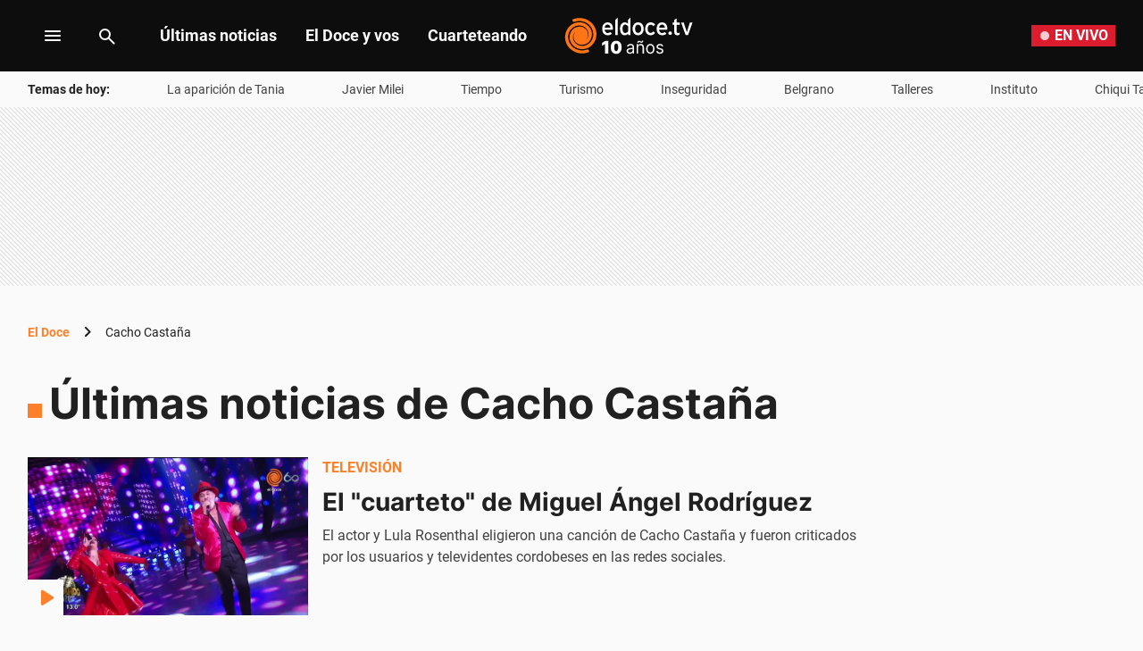

--- FILE ---
content_type: text/html; charset=utf-8
request_url: https://eldoce.tv/tags/cacho-castana/
body_size: 61089
content:
<!DOCTYPE html><html lang="es"><head><meta charSet="utf-8"/><meta name="viewport" content="width=device-width, initial-scale=1, maximum-scale=5"/><script async="" src="https://a5e9582a-a465-44b1-8d41-3a8ddcf903db.edge.permutive.app/a5e9582a-a465-44b1-8d41-3a8ddcf903db-web.js"></script><script async="" src="https://securepubads.g.doubleclick.net/tag/js/gpt.js"></script><script async="" src="https://s1.adzonestatic.com/c/10011_eldoce-2023-01.js"></script><link rel="preload" href="/pf/resources/dist/eldoce/css/listing.css?d=658&amp;mxId=00000000" as="style"/><link rel="preconnect" href="https://www.googletagmanager.com"/><link rel="preconnect" href="https://www.google-analytics.com"/><link rel="preconnect" href="https://www.googletagservices.com"/><link rel="preconnect" href="https://adservice.google.com"/><link rel="preconnect" href="https://securepubads.g.doubleclick.net"/><link rel="preconnect" href="https://tpc.googlesyndication.com"/><link rel="preconnect" href="https://cdn.ampproject.org"/><link rel="dns-prefetch" href="https://s1.adzonestatic.com"/><link rel="dns-prefetch" href="https://s.go-mpulse.net"/><link rel="preload" href="/pf/resources/dist/fonts/Inter-Regular-400.woff2?d=658&amp;mxId=00000000" as="font" type="font/woff2" crossorigin="anonymous"/><link rel="preload" href="/pf/resources/dist/fonts/Inter-Bold-700.woff2?d=658&amp;mxId=00000000" as="font" type="font/woff2" crossorigin="anonymous"/><link rel="preload" href="/pf/resources/dist/fonts/roboto-v20-latin-700.woff2?d=658&amp;mxId=00000000" as="font" type="font/woff2" crossorigin="anonymous"/><link rel="preload" href="/pf/resources/dist/fonts/roboto-v20-latin-regular.woff2?d=658&amp;mxId=00000000" as="font" type="font/woff2" crossorigin="anonymous"/><link rel="canonical" href="https://eldoce.tv/tags/cacho-castana/"/><meta name="title" content="Conocé las últimas novedades sobre Cacho Castaña"/><meta name="description" content="Conocé las últimas novedades sobre Cacho Castaña"/><meta name="pageType" content="tags"/><meta name="twitter:card" content="summary_large_image"/><meta property="twitter:creator" content="@eldoceoficial"/><meta property="twitter:site" content="@eldoceoficial"/><meta property="fb:pages" content="150573101645696"/><meta property="fb:app_id" content="950038701713645"/><meta property="fb:admins" content="150573101645696"/><meta name="google-site-verification" content="pWqEPT-Fc84Rn6p0DQVx_O7mX26YibWB442pVqcw7ok"/><meta property="og:site_name" content="ElDoce.tv"/><meta property="og:region" content="Córdoba"/><meta property="og:country_name" content="Argentina"/><meta name="robots" content="index, follow"/><link rel="preload" href="https://eldoce.tv/resizer/v2/https%3A%2F%2Fthumbs.vodgc.net%2F6-454-jOL05K1599272047559_1080P.jpg?auth=5d33d42ba6dee10f3012e17f090d6238c3fd90e90752bbb7b1629f0498305a84&amp;width=767" as="image" fetchPriority="high"/><link rel="icon" type="image/x-icon" href="https://eldoce.tv/favicon.ico"/><link rel="icon" type="image/svg+xml" href="https://eldoce.tv/favicon.svg"/><link rel="icon" type="image/png" sizes="16x16" href="https://eldoce.tv/favicon-16x16.png"/><link rel="icon" type="image/png" sizes="32x32" href="https://eldoce.tv/favicon-32x32.png"/><link rel="apple-touch-icon" href="https://eldoce.tv/apple-touch-icon.png"/><title itemProp="name" lang="es">Últimas noticias de Cacho Castaña | ElDoce</title><script type="text/javascript">let metadata = {};</script><script type="text/javascript">
    !function(e,o,n,i){if(!e){e=e||{},window.permutive=e,e.q=[];var t=function(){return([1e7]+-1e3+-4e3+-8e3+-1e11).replace(/[018]/g,function(e){return(e^(window.crypto||window.msCrypto).getRandomValues(new Uint8Array(1))[0]&15>>e/4).toString(16)})};e.config=i||{},e.config.apiKey=o,e.config.workspaceId=n,e.config.environment=e.config.environment||"production",(window.crypto||window.msCrypto)&&(e.config.viewId=t());for(var g=["addon","identify","track","trigger","query","segment","segments","ready","on","once","user","consent"],r=0;r<g.length;r++){var w=g[r];e[w]=function(o){return function(){var n=Array.prototype.slice.call(arguments,0);e.q.push({functionName:o,arguments:n})}}(w)}}}(window.permutive,"1714b376-c8c2-46f7-9663-7a87790ff8aa","a5e9582a-a465-44b1-8d41-3a8ddcf903db",{});
  window.googletag=window.googletag||{},window.googletag.cmd=window.googletag.cmd||[],window.googletag.cmd.push(function(){if(0===window.googletag.pubads().getTargeting("permutive").length){var e=window.localStorage.getItem("_pdfps");window.googletag.pubads().setTargeting("permutive",e?JSON.parse(e):[]);var o=window.localStorage.getItem("permutive-id");o&&(window.googletag.pubads().setTargeting("puid",o),window.googletag.pubads().setTargeting("ptime",Date.now().toString())),window.permutive.config.viewId&&window.googletag.pubads().setTargeting("prmtvvid",window.permutive.config.viewId),window.permutive.config.workspaceId&&window.googletag.pubads().setTargeting("prmtvwid",window.permutive.config.workspaceId)}});
  permutive.addon('web', metadata);
  </script><script>
  const uuidStorage = localStorage.getItem('uuid-arc') || '';
  const eventAuth = {
    event: 'authentication',
    userId: uuidStorage,
  };
  dataLayer = (uuidStorage !== '') ? [eventAuth] : [];
</script><script>
  (function(w,d,s,l,i){
    w[l]=w[l]||[];w[l].push({'gtm.start':new Date().getTime(),event:'gtm.js'});
    var f=d.getElementsByTagName(s)[0],
      j=d.createElement(s),
      dl=l!='dataLayer'?'&l='+l:'';
    j.async=true;
    j.src='https://www.googletagmanager.com/gtm.js?id='+i+dl;
    f.parentNode.insertBefore(j,f);
  })(window,document,'script','dataLayer','GTM-WWNCJ5K');
</script><script>(()=>{function e(e,n){var t=Object.keys(e);if(Object.getOwnPropertySymbols){var o=Object.getOwnPropertySymbols(e);n&&(o=o.filter((function(n){return Object.getOwnPropertyDescriptor(e,n).enumerable}))),t.push.apply(t,o)}return t}function n(n){for(var o=1;o<arguments.length;o++){var a=null!=arguments[o]?arguments[o]:{};o%2?e(Object(a),!0).forEach((function(e){t(n,e,a[e])})):Object.getOwnPropertyDescriptors?Object.defineProperties(n,Object.getOwnPropertyDescriptors(a)):e(Object(a)).forEach((function(e){Object.defineProperty(n,e,Object.getOwnPropertyDescriptor(a,e))}))}return n}function t(e,n,t){return n in e?Object.defineProperty(e,n,{value:t,enumerable:!0,configurable:!0,writable:!0}):e[n]=t,e}navigator.share=navigator.share||function(){var e={default:{sms:"SMS",messenger:"Messenger",whatsapp:"WhatsApp",twitter:"Twitter",linkedin:"Linkedin",telegram:"Telegram",facebook:"Facebook",skype:"Skype",pinterest:"Pinterest"},cs:{shareTitle:"Sdílet",cancel:"Zrušit",copy:"Kopírovat",print:"Tisk",email:"E-mail",selectSms:"Vyberte kontakt"},sk:{shareTitle:"Zdieľať",cancel:"Zrušiť",copy:"Kopírovat",print:"Tlač",email:"E-mail",selectSms:"Vyberte kontakt"},ja:{shareTitle:"共有する",cancel:"キャンセル",copy:"コピーする",print:"印刷する",email:"E-mail",selectSms:"連絡先を選択してください"},zh:{shareTitle:"分享",cancel:"取消",copy:"複製連結",print:"列印",email:"E-mail",selectSms:"選擇聯絡人"},pt:{shareTitle:"Compartilhar",cancel:"Cancelar",copy:"Copiar",print:"Imprimir",email:"E-mail",selectSms:"Selecione um contato"},en:{shareTitle:"Share",cancel:"Cancel",copy:"Copy",print:"Print",email:"E-mail",selectSms:"Pick a contact"},es:{shareTitle:"Compartir",cancel:"Cancelar",copy:"Copiar",print:"Imprimir",email:"Correo",selectSms:"Seleccionar un contacto"},fr:{shareTitle:"Partager",cancel:"Annuler",copy:"Copier",print:"Imprimer",email:"E-mail",selectSms:"Veuillez choisir un contact"},de:{shareTitle:"Teilen",cancel:"Abbrechen",copy:"Kopieren",print:"Drucken",email:"E-mail",selectSms:"Wählen Sie einen Kontakt aus"},it:{shareTitle:"Condividi",cancel:"Annulla",copy:"Copia",print:"Stampa",email:"Email",selectSms:"Seleziona un contatto"},nl:{shareTitle:"Delen",cancel:"Annuleren",copy:"Kopiëren",print:"Printen",email:"E-mail",selectSms:"Selecteer een contact"},sv:{shareTitle:"Dela",cancel:"Avbryt",copy:"Kopiera",print:"Skriv ut",email:"E-mail",selectSms:"Välj en kontakt"},da:{shareTitle:"Del",cancel:"Luk",copy:"Kopiér",print:"Udskriv",email:"E-mail",selectSms:"Vælg en kontaktperson"},dk:{shareTitle:"Del",cancel:"Luk",copy:"Kopiér",print:"Udskriv",email:"E-mail",selectSms:"Vælg en kontaktperson"},ru:{shareTitle:"Поделиться",cancel:"Отмена",copy:"Скопировать",print:"Печать",email:"Э-майл",selectSms:"Выбери контакт"},tr:{shareTitle:"Paylaş",cancel:"Vazgeç",copy:"Kopyala",print:"Yazdır",email:"E-posta",selectSms:"Bir kişi seç"},ko:{shareTitle:"공유",cancel:"취소",copy:"링크 복사",print:"인쇄",email:"E-mail",selectSms:"연락처를 선택하세요"},ta:{shareTitle:"பகிர்",cancel:"இரத்து",copy:"நகலெடு",print:"அச்சிடு",email:"மின்னஞ்சல்",selectSms:"ஒரு தொடர்பைத் தேர்வுசெய்க"},pl:{shareTitle:"Dzielić",cancel:"Anuluj",copy:"Kopiuj",print:"Wydrukować",email:"E-mail",selectSms:"Wybierz kontakt"},is:{shareTitle:"Deila",cancel:"Hætta við",copy:"Afrita",print:"Prenta",email:"Póstur",selectSms:"Veldu tengilið"},hu:{shareTitle:"Megosztás",cancel:"Bezárás",copy:"Másolás",print:"Nyomtatás",email:"E-mail",selectSms:"Válasszon egy kontaktot"}},t=navigator.userAgent.match(/Android/i),o=navigator.userAgent.match(/iPhone|iPad|iPod/i),a=navigator.userAgent.match(/iPhone|iPad|iPod|Macintosh/i),i=!(o||t),c={share:a?'<svg class="the-icon" xmlns="http://www.w3.org/2000/svg" viewBox="0 0 1000 1000"><g><path fill="#424242" d="M381.9,181l95.8-95.8v525.9c0,13.4,8.9,22.3,22.3,22.3c13.4,0,22.3-8.9,22.3-22.3V85.2l95.8,95.8c4.5,4.5,8.9,6.7,15.6,6.7c6.7,0,11.1-2.2,15.6-6.7c8.9-8.9,8.9-22.3,0-31.2L515.6,16.1c-2.2-2.2-4.5-4.5-6.7-4.5c-4.5-2.2-11.1-2.2-17.8,0c-2.2,2.2-4.5,2.2-6.7,4.5L350.7,149.8c-8.9,8.9-8.9,22.3,0,31.2C359.6,190,373,190,381.9,181z M812,276.9H633.7v44.6H812v624H188v-624h178.3v-44.6H188c-24.5,0-44.6,20.1-44.6,44.6v624c0,24.5,20.1,44.6,44.6,44.6h624c24.5,0,44.6-20.1,44.6-44.6v-624C856.6,296.9,836.5,276.9,812,276.9z"/></g></svg>':'<svg class="the-icon" xmlns="http://www.w3.org/2000/svg" viewBox="0 0 24 24"><path d="M0 0h24v24H0z" fill="none"/><path fill="#424242" d="M18 16.08c-.76 0-1.44.3-1.96.77L8.91 12.7c.05-.23.09-.46.09-.7s-.04-.47-.09-.7l7.05-4.11c.54.5 1.25.81 2.04.81 1.66 0 3-1.34 3-3s-1.34-3-3-3-3 1.34-3 3c0 .24.04.47.09.7L8.04 9.81C7.5 9.31 6.79 9 6 9c-1.66 0-3 1.34-3 3s1.34 3 3 3c.79 0 1.5-.31 2.04-.81l7.12 4.16c-.05.21-.08.43-.08.65 0 1.61 1.31 2.92 2.92 2.92 1.61 0 2.92-1.31 2.92-2.92s-1.31-2.92-2.92-2.92z"/></svg>',email:'<svg class="the-icon" xmlns="http://www.w3.org/2000/svg" viewBox="0 0 24 24"><path fill="none" d="M0 0h24v24H0z"/><path fill="#424242" d="M20 4H4c-1.1 0-1.99.9-1.99 2L2 18c0 1.1.9 2 2 2h16c1.1 0 2-.9 2-2V6c0-1.1-.9-2-2-2zm0 14H4V8l8 5 8-5v10zm-8-7L4 6h16l-8 5z"/></svg>',copy:'<svg class="the-icon" xmlns="http://www.w3.org/2000/svg" viewBox="0 0 448 512"><path fill="#424242" d="M320 448v40c0 13.255-10.745 24-24 24H24c-13.255 0-24-10.745-24-24V120c0-13.255 10.745-24 24-24h72v296c0 30.879 25.121 56 56 56h168zm0-344V0H152c-13.255 0-24 10.745-24 24v368c0 13.255 10.745 24 24 24h272c13.255 0 24-10.745 24-24V128H344c-13.2 0-24-10.8-24-24zm120.971-31.029L375.029 7.029A24 24 0 0 0 358.059 0H352v96h96v-6.059a24 24 0 0 0-7.029-16.97z"></path></svg>',print:'<svg class="the-icon" xmlns="http://www.w3.org/2000/svg" viewBox="0 0 24 24"><path fill="#424242" d="M19 8H5c-1.66 0-3 1.34-3 3v6h4v4h12v-4h4v-6c0-1.66-1.34-3-3-3zm-3 11H8v-5h8v5zm3-7c-.55 0-1-.45-1-1s.45-1 1-1 1 .45 1 1-.45 1-1 1zm-1-9H6v4h12V3z"/><path d="M0 0h24v24H0z" fill="none"/></svg>',sms:'<svg class="the-icon" xmlns="http://www.w3.org/2000/svg" viewBox="0 0 24 24"><path fill="#424242" d="M20 2H4c-1.1 0-1.99.9-1.99 2L2 22l4-4h14c1.1 0 2-.9 2-2V4c0-1.1-.9-2-2-2zM9 11H7V9h2v2zm4 0h-2V9h2v2zm4 0h-2V9h2v2z"/><path d="M0 0h24v24H0z" fill="none"/></svg>',messenger:'<svg class="the-icon" xmlns="http://www.w3.org/2000/svg" viewBox="0 0 448 512"><path fill="#0084ff" d="M224 32C15.9 32-77.5 278 84.6 400.6V480l75.7-42c142.2 39.8 285.4-59.9 285.4-198.7C445.8 124.8 346.5 32 224 32zm23.4 278.1L190 250.5 79.6 311.6l121.1-128.5 57.4 59.6 110.4-61.1-121.1 128.5z"></path></svg>',facebook:'<svg class="the-icon" xmlns="http://www.w3.org/2000/svg" viewBox="0 0 448 512"><path fill="#3b5998" d="M448 56.7v398.5c0 13.7-11.1 24.7-24.7 24.7H309.1V306.5h58.2l8.7-67.6h-67v-43.2c0-19.6 5.4-32.9 33.5-32.9h35.8v-60.5c-6.2-.8-27.4-2.7-52.2-2.7-51.6 0-87 31.5-87 89.4v49.9h-58.4v67.6h58.4V480H24.7C11.1 480 0 468.9 0 455.3V56.7C0 43.1 11.1 32 24.7 32h398.5c13.7 0 24.8 11.1 24.8 24.7z"></path></svg>',whatsapp:'<svg class="the-icon" xmlns="http://www.w3.org/2000/svg" viewBox="0 0 448 512"><path fill="#075e54" d="M224 122.8c-72.7 0-131.8 59.1-131.9 131.8 0 24.9 7 49.2 20.2 70.1l3.1 5-13.3 48.6 49.9-13.1 4.8 2.9c20.2 12 43.4 18.4 67.1 18.4h.1c72.6 0 133.3-59.1 133.3-131.8 0-35.2-15.2-68.3-40.1-93.2-25-25-58-38.7-93.2-38.7zm77.5 188.4c-3.3 9.3-19.1 17.7-26.7 18.8-12.6 1.9-22.4.9-47.5-9.9-39.7-17.2-65.7-57.2-67.7-59.8-2-2.6-16.2-21.5-16.2-41s10.2-29.1 13.9-33.1c3.6-4 7.9-5 10.6-5 2.6 0 5.3 0 7.6.1 2.4.1 5.7-.9 8.9 6.8 3.3 7.9 11.2 27.4 12.2 29.4s1.7 4.3.3 6.9c-7.6 15.2-15.7 14.6-11.6 21.6 15.3 26.3 30.6 35.4 53.9 47.1 4 2 6.3 1.7 8.6-1 2.3-2.6 9.9-11.6 12.5-15.5 2.6-4 5.3-3.3 8.9-2 3.6 1.3 23.1 10.9 27.1 12.9s6.6 3 7.6 4.6c.9 1.9.9 9.9-2.4 19.1zM400 32H48C21.5 32 0 53.5 0 80v352c0 26.5 21.5 48 48 48h352c26.5 0 48-21.5 48-48V80c0-26.5-21.5-48-48-48zM223.9 413.2c-26.6 0-52.7-6.7-75.8-19.3L64 416l22.5-82.2c-13.9-24-21.2-51.3-21.2-79.3C65.4 167.1 136.5 96 223.9 96c42.4 0 82.2 16.5 112.2 46.5 29.9 30 47.9 69.8 47.9 112.2 0 87.4-72.7 158.5-160.1 158.5z"></path></svg>',twitter:'<svg class="the-icon" xmlns="http://www.w3.org/2000/svg" viewBox="0 0 512 512"><path fill="#1da1f2" d="M459.37 151.716c.325 4.548.325 9.097.325 13.645 0 138.72-105.583 298.558-298.558 298.558-59.452 0-114.68-17.219-161.137-47.106 8.447.974 16.568 1.299 25.34 1.299 49.055 0 94.213-16.568 130.274-44.832-46.132-.975-84.792-31.188-98.112-72.772 6.498.974 12.995 1.624 19.818 1.624 9.421 0 18.843-1.3 27.614-3.573-48.081-9.747-84.143-51.98-84.143-102.985v-1.299c13.969 7.797 30.214 12.67 47.431 13.319-28.264-18.843-46.781-51.005-46.781-87.391 0-19.492 5.197-37.36 14.294-52.954 51.655 63.675 129.3 105.258 216.365 109.807-1.624-7.797-2.599-15.918-2.599-24.04 0-57.828 46.782-104.934 104.934-104.934 30.213 0 57.502 12.67 76.67 33.137 23.715-4.548 46.456-13.32 66.599-25.34-7.798 24.366-24.366 44.833-46.132 57.827 21.117-2.273 41.584-8.122 60.426-16.243-14.292 20.791-32.161 39.308-52.628 54.253z"></path></svg>',linkedin:'<svg class="the-icon" xmlns="http://www.w3.org/2000/svg" viewBox="0 0 448 512"><path fill="#0077b5" d="M416 32H31.9C14.3 32 0 46.5 0 64.3v383.4C0 465.5 14.3 480 31.9 480H416c17.6 0 32-14.5 32-32.3V64.3c0-17.8-14.4-32.3-32-32.3zM135.4 416H69V202.2h66.5V416zm-33.2-243c-21.3 0-38.5-17.3-38.5-38.5S80.9 96 102.2 96c21.2 0 38.5 17.3 38.5 38.5 0 21.3-17.2 38.5-38.5 38.5zm282.1 243h-66.4V312c0-24.8-.5-56.7-34.5-56.7-34.6 0-39.9 27-39.9 54.9V416h-66.4V202.2h63.7v29.2h.9c8.9-16.8 30.6-34.5 62.9-34.5 67.2 0 79.7 44.3 79.7 101.9V416z"></path></svg>',telegram:'<svg class="the-icon" xmlns="http://www.w3.org/2000/svg" viewBox="0 0 496 512"><path fill="#0088cc" d="M248 8C111 8 0 119 0 256s111 248 248 248 248-111 248-248S385 8 248 8zm121.8 169.9l-40.7 191.8c-3 13.6-11.1 16.9-22.4 10.5l-62-45.7-29.9 28.8c-3.3 3.3-6.1 6.1-12.5 6.1l4.4-63.1 114.9-103.8c5-4.4-1.1-6.9-7.7-2.5l-142 89.4-61.2-19.1c-13.3-4.2-13.6-13.3 2.8-19.7l239.1-92.2c11.1-4 20.8 2.7 17.2 19.5z"></path></svg>',skype:'<svg class="the-icon" xmlns="http://www.w3.org/2000/svg" viewBox="0 0 448 512"><path fill="#00aff0" d="M424.7 299.8c2.9-14 4.7-28.9 4.7-43.8 0-113.5-91.9-205.3-205.3-205.3-14.9 0-29.7 1.7-43.8 4.7C161.3 40.7 137.7 32 112 32 50.2 32 0 82.2 0 144c0 25.7 8.7 49.3 23.3 68.2-2.9 14-4.7 28.9-4.7 43.8 0 113.5 91.9 205.3 205.3 205.3 14.9 0 29.7-1.7 43.8-4.7 19 14.6 42.6 23.3 68.2 23.3 61.8 0 112-50.2 112-112 .1-25.6-8.6-49.2-23.2-68.1zm-194.6 91.5c-65.6 0-120.5-29.2-120.5-65 0-16 9-30.6 29.5-30.6 31.2 0 34.1 44.9 88.1 44.9 25.7 0 42.3-11.4 42.3-26.3 0-18.7-16-21.6-42-28-62.5-15.4-117.8-22-117.8-87.2 0-59.2 58.6-81.1 109.1-81.1 55.1 0 110.8 21.9 110.8 55.4 0 16.9-11.4 31.8-30.3 31.8-28.3 0-29.2-33.5-75-33.5-25.7 0-42 7-42 22.5 0 19.8 20.8 21.8 69.1 33 41.4 9.3 90.7 26.8 90.7 77.6 0 59.1-57.1 86.5-112 86.5z"></path></svg>',pinterest:'<svg class="the-icon" width="256px" height="256px" viewBox="0 0 256 256" version="1.1" xmlns="http://www.w3.org/2000/svg" xmlns:xlink="http://www.w3.org/1999/xlink" preserveAspectRatio="xMidYMid"><path d="M0,128.002 C0,180.416 31.518,225.444 76.619,245.241 C76.259,236.303 76.555,225.573 78.847,215.848 C81.308,205.457 95.317,146.1 95.317,146.1 C95.317,146.1 91.228,137.927 91.228,125.848 C91.228,106.879 102.222,92.712 115.914,92.712 C127.557,92.712 133.182,101.457 133.182,111.929 C133.182,123.633 125.717,141.14 121.878,157.355 C118.671,170.933 128.686,182.008 142.081,182.008 C166.333,182.008 182.667,150.859 182.667,113.953 C182.667,85.899 163.772,64.901 129.405,64.901 C90.577,64.901 66.388,93.857 66.388,126.201 C66.388,137.353 69.676,145.217 74.826,151.307 C77.194,154.104 77.523,155.229 76.666,158.441 C76.052,160.796 74.642,166.466 74.058,168.713 C73.206,171.955 70.579,173.114 67.649,171.917 C49.765,164.616 41.436,145.031 41.436,123.015 C41.436,86.654 72.102,43.054 132.918,43.054 C181.788,43.054 213.953,78.418 213.953,116.379 C213.953,166.592 186.037,204.105 144.887,204.105 C131.068,204.105 118.069,196.635 113.616,188.15 C113.616,188.15 106.185,217.642 104.611,223.337 C101.897,233.206 96.585,243.07 91.728,250.758 C103.24,254.156 115.401,256.007 128.005,256.007 C198.689,256.007 256.001,198.698 256.001,128.002 C256.001,57.309 198.689,0 128.005,0 C57.314,0 0,57.309 0,128.002 Z" fill="#CB1F27"></path></svg>'};function l(e){var n=e,t=document.head||document.getElementsByTagName("head")[0],o=document.createElement("style");o.type="text/css",o.appendChild(document.createTextNode(n)),o.id="shareAPIPolyfill-style",t.appendChild(o)}return function(){var t=arguments.length>0&&void 0!==arguments[0]?arguments[0]:{},o=arguments.length>1&&void 0!==arguments[1]?arguments[1]:{};return new Promise((function(s,r){t.title&&"string"==typeof t.title&&t.text&&"string"==typeof t.text||r("Invalid Params");var p=t.title,d=t.url,h=t.fbId,m=t.hashtags,g=t.via,v=t.hashtag,y=n(n({},{copy:!0,print:!0,email:!0,sms:!0,messenger:!0,facebook:!0,whatsapp:!0,twitter:!0,linkedin:!0,telegram:!0,skype:!0,pinterest:!0,language:"en"}),o),w=n(n({},e.default),e[y.language]?e[y.language]:e[navigator.language]||e[navigator.language.substr(0,2).toLowerCase()]||e.en),u=t.text||p,f=encodeURIComponent(t.image);function b(){k.classList.remove("visible"),P.classList.remove("visible"),k.addEventListener("transitionend",(function e(){k.removeEventListener("transitionend",e),document.body.removeChild(k)})),P.addEventListener("transitionend",(function e(){P.removeEventListener("transitionend",e),document.body.removeChild(P),document.head.removeChild(document.querySelector("#shareAPIPolyfill-style")),document.removeEventListener("keyup",x)}))}l('\n#shareAPIPolyfill-backdrop,\n#shareAPIPolyfill-container {\n  opacity: 0;\n  pointer-events: none;\n  position: fixed;\n  left: 0;\n  top: 0;\n  bottom: 0;\n  right: 0;\n  margin: auto;\n  width: 100%;\n  height: 100%;\n  will-change: opacity;\n  z-index: 99999999;\n}\n#shareAPIPolyfill-backdrop {\n  transition: opacity linear 250ms;\n  background-color: rgba(0, 0, 0, 0.6);\n}\n#shareAPIPolyfill-container {\n  color: #424242;\n  background-color: #f9f9f9;\n  top: auto;\n  max-width: 400px;\n  height: auto;\n  transition-property: transform,opacity;\n  transition-timing-function: linear;\n  transition-duration: 250ms;\n  transition-delay: 150ms;\n  transform: translateY(100%);\n  font-family: -apple-system, BlinkMacSystemFont, "Segoe UI", "Roboto", "Oxygen", "Ubuntu", "Cantarell", "Fira Sans", "Droid Sans", "Helvetica Neue", arial, sans-serif, "Microsoft JhengHei";\n}\n#shareAPIPolyfill-backdrop.visible,\n#shareAPIPolyfill-container.visible {\n  opacity: 1;\n  pointer-events: all;\n}\n#shareAPIPolyfill-container.visible {\n  transform: translateY(0);\n}\n#shareAPIPolyfill-container .shareAPIPolyfill-header {\n  background: #EEE;\n}\n#shareAPIPolyfill-container .shareAPIPolyfill-header .shareAPIPolyfill-icons-container {\n  display: flex;\n}\n#shareAPIPolyfill-container .shareAPIPolyfill-header-title {\n  background-color: #E0E0E0;\n  padding: 10px 18px;\n  color: #424242;\n  font-weight: 600;\n}\n#shareAPIPolyfill-container .shareAPIPolyfill-body {\n  border-top: solid 1px #EEE;\n}\n#shareAPIPolyfill-container .shareAPIPolyfill-footer {\n width: 100%;\n display: block;\n border: none;\n transition: opacity ease-in 250ms;\n border-top: solid 1px #EEE;\n background-color: #EEE;\n text-align: center;\n padding: 10px;\n font-size:13px;\n cursor: pointer;\n opacity: .5;\n}\n#shareAPIPolyfill-container .shareAPIPolyfill-footer:hover {\n  opacity: 1;\n}\n#shareAPIPolyfill-container .shareAPIPolyfill-icons-container {\n  display: flex;\n  flex-wrap: wrap;\n}\n#shareAPIPolyfill-container .tool-icon {\n border: none;\n display: inline-block;\n width: 25%;\n box-sizing: border-box;\n font-weight: 400;\n font-size: 12px;\n -webkit-font-smoothing: antialiased;\n -moz-osx-font-smoothing: grayscale;\n text-align: center;\n cursor: pointer;\n background-color: transparent;\n padding: 20px 0;\n}\n#shareAPIPolyfill-container .tool-icon:hover {\n  box-shadow: inset 0 0 20px rgba(0,0,0, .125);\n}\n#shareAPIPolyfill-container .the-icon-title {\n padding-top: 10px;\n display: block;\n}\n.shareAPIPolyfill-header-title .the-icon {\n\tdisplay: inline-block;\n\theight: 20px;\n\twidth: 20px;\n\tpadding-right: 5px;\n\tvertical-align:'.concat(a?"-2px":"-4px",";\n}\n.shareAPIPolyfill-icons-container.title .tool-icon .the-icon,\n.shareAPIPolyfill-icons-container.body .tool-icon .the-icon {\n  display: block;\n  margin: auto;\n  width: 42px;\n  height: 36px;\n}\n.shareAPIPolyfill-icons-container.title .tool-icon .the-icon {\n  height: 24px;\n}\n.shareAPIPolyfill-icons-container .hidden {\n  display: none !important;\n}\n"));var k=document.createElement("div"),P=document.createElement("div");function x(e){27===e.keyCode&&b()}k.id="shareAPIPolyfill-backdrop",P.id="shareAPIPolyfill-container",P.setAttribute("tabindex","0"),P.innerHTML='\n<div class="shareAPIPolyfill-header">\n <div class="shareAPIPolyfill-header-title" tabindex="0">'.concat(c.share," ").concat(w.shareTitle,'</div>\n <div class="shareAPIPolyfill-icons-container title">\n  <button class="').concat(y.copy?"":"hidden",' tool-icon copy" data-tool="copy">\n   ').concat(c.copy,'\n   <span class="the-icon-title">').concat(w.copy,'</span>\n  </button>\n  <button class="').concat(y.print?"":"hidden",' tool-icon print" data-tool="print">\n   ').concat(c.print,'\n   <span class="the-icon-title">').concat(w.print,'</span>\n  </button>\n  <button class="').concat(y.email?"":"hidden",' tool-icon email" data-tool="email">\n   ').concat(c.email,'\n   <span class="the-icon-title">').concat(w.email,'</span>\n  </button>\n  <button class="').concat(y.sms?"":"hidden",' tool-icon sms" data-tool="sms">\n   ').concat(c.sms,'\n   <span class="the-icon-title">').concat(w.sms,'</span>\n  </button>\n </div>\n</div>\n<div class="shareAPIPolyfill-body">\n <div class="shareAPIPolyfill-icons-container body">\n  ').concat(h?'\n   <button class="tool-icon messenger '.concat(y.messenger?"":"hidden",'" data-tool="messenger">\n    ').concat(c.messenger,'\n    <span class="the-icon-title">').concat(w.messenger,"</span>\n   </button>\n  "):"",'\n  <button class="').concat(y.facebook?"":"hidden",' tool-icon facebook" data-tool="facebook">\n   ').concat(c.facebook,'\n   <span class="the-icon-title">').concat(w.facebook,'</span>\n  </button>\n  <button class="').concat(y.whatsapp?"":"hidden",' tool-icon whatsapp" data-tool="whatsapp">\n   ').concat(c.whatsapp,'\n   <span class="the-icon-title">').concat(w.whatsapp,'</span>\n  </button>\n  <button class="').concat(y.twitter?"":"hidden",' tool-icon twitter" data-tool="twitter">\n   ').concat(c.twitter,'\n   <span class="the-icon-title">').concat(w.twitter,'</span>\n  </button>\n  <button class="').concat(y.linkedin?"":"hidden",' tool-icon linkedin" data-tool="linkedin">\n   ').concat(c.linkedin,'\n   <span class="the-icon-title">').concat(w.linkedin,'</span>\n  </button>\n  <button class="').concat(y.telegram?"":"hidden",' tool-icon telegram" data-tool="telegram">\n   ').concat(c.telegram,'\n   <span class="the-icon-title">').concat(w.telegram,'</span>\n  </button>\n  <button class="').concat(y.skype?"":"hidden",' tool-icon skype skype-share" data-tool="skype" data-href="').concat(d,'" data-text="').concat(p+": "+d,'">\n   ').concat(c.skype,'\n   <span class="the-icon-title">').concat(w.skype,'</span>\n  </button>\n  <button class="').concat(y.pinterest?"":"hidden",' tool-icon pinterest" data-tool="pinterest">\n   ').concat(c.pinterest,'\n   <span class="the-icon-title">').concat(w.pinterest,'</span>\n  </button>\n </div>\n <button class="shareAPIPolyfill-footer">\n  ').concat(w.cancel,"\n </button>\n</div>\n"),k.addEventListener("click",(function(){b()})),!1!==y.skype&&function(e,n,t){e.loadSkypeWebSdkAsync=e.loadSkypeWebSdkAsync||function(e){var o,a=n.getElementsByTagName(t)[0];n.getElementById(e.id)||((o=n.createElement(t)).id=e.id,o.src=e.scriptToLoad,o.onload=e.callback,a.parentNode.insertBefore(o,a))};e.loadSkypeWebSdkAsync({scriptToLoad:"https://swx.cdn.skype.com/shared/v/latest/skypewebsdk.js",id:"skype_web_sdk"})}(window,document,"script"),requestAnimationFrame((function(e){document.body.appendChild(k),document.body.appendChild(P),document.addEventListener("keyup",x),Array.from(P.querySelectorAll(".tool-icon")).forEach((function(e){e.addEventListener("click",(function(n){var o=encodeURIComponent(u+": "+d);switch(e.dataset.tool){case"copy":navigator.clipboard.writeText("".concat(p,"\n").concat(t.text||"","\n").concat(d));break;case"print":setTimeout((function(e){self.print()}),500);break;case"email":var a="".concat(encodeURIComponent(u),"%0D%0A"),c="mailto:?subject=".concat(p,"&body=").concat(a).concat(encodeURIComponent(d));window.open(c);break;case"sms":location.href="sms:".concat(w.selectSms,"?&body=").concat(encodeURIComponent(p),": ").concat(encodeURIComponent(t.text||"")," ").concat(d);break;case"messenger":window.open("http://www.facebook.com/dialog/send?app_id="+h+"&display=popup&href="+encodeURIComponent(d)+"&link="+encodeURIComponent(d)+"&redirect_uri="+encodeURIComponent(d)+"&quote="+encodeURIComponent(u));break;case"facebook":window.open("https://www.facebook.com/sharer/sharer.php?u="+encodeURIComponent(d)+"&quote="+encodeURIComponent(u)+"&hashtag="+(v||m||""));break;case"whatsapp":window.open((i?"https://api.whatsapp.com/send?text=":"whatsapp://send?text=")+encodeURIComponent(u+"\n"+d));break;case"twitter":window.open("https://twitter.com/intent/tweet?text=".concat(encodeURIComponent(u),"&url=").concat(encodeURIComponent(d),"&hashtags=").concat(m||"","&via=").concat(g?encodeURIComponent(g):""));break;case"linkedin":window.open("https://www.linkedin.com/shareArticle?mini=true&url=".concat(encodeURIComponent(d),"&title=").concat(p,"&summary=").concat(u,"&source=LinkedIn"));break;case"telegram":window.open(i?"https://telegram.me/share/msg?url="+encodeURIComponent(d)+"&text="+encodeURIComponent(u):"tg://msg?text="+o);break;case"pinterest":window.open("https://pinterest.com/pin/create/button/?url="+encodeURIComponent(d)+"&description="+encodeURIComponent(u)+"&media="+f)}s(),b()}))})),P.querySelector(".shareAPIPolyfill-footer").addEventListener("click",b),requestAnimationFrame((function(){k.classList.add("visible"),P.classList.add("visible")})),document.getElementById("shareAPIPolyfill-container").focus()}))}))}}()})();
//# sourceMappingURL=share-min.js.map</script><style>
    div[class^="ad-slot-"]{min-width: 100%;  }
    .ad-slot-interstitial{height:1px;width:1px;display:none}
    .ad-slot-vslider{height:auto;width:auto;display:inline-block}
    @media screen and (max-width:730px){ /* Mobile */
    .ad-slot-header_mobile{height:50px}
    .ad-slot-caja_mobile{height:250px}
    .ad-slot-logo{height:38px}
    }
    @media screen and (min-width:731px){ /* Desktop */
    .ad-slot-header{height:200px}
    .ad-slot-top{height:250px}
    .ad-slot-caja{height:250px}
    .ad-slot-fullbanner{height:600px}
    .ad-slot-megalateral{height:600px;width:260px}
    .ad-slot-logo{height:46px}
    }
  </style><script>
      let anchorSlot;
      googletag.cmd.push(() => {
        anchorSlot = googletag.defineOutOfPageSlot(
          "/113951150/eldoce/seccion/zocalo", googletag.enums.OutOfPageFormat.BOTTOM_ANCHOR,
        );
        if(anchorSlot){
          anchorSlot.addService(googletag.pubads());
          if("tags") {
            anchorSlot.setTargeting("seccion", "tags");
            anchorSlot.setTargeting("sitioseccion", "eldoce-tags");
          }
          if("") {
            anchorSlot.setTargeting("idnota", "");
          }
          googletag.pubads().enableSingleRequest();
          googletag.enableServices();
        }
      });
        </script><link rel="stylesheet" href="/pf/resources/dist/eldoce/css/listing.css?d=658&amp;mxId=00000000"/><script type="application/javascript" id="polyfill-script">if(!Array.prototype.includes||!(window.Object && window.Object.assign)||!window.Promise||!window.Symbol||!window.fetch){document.write('<script type="application/javascript" src="/pf/dist/engine/polyfill.js?d=658&mxId=00000000" defer=""><\/script>')}</script><script id="fusion-engine-react-script" type="application/javascript" src="/pf/dist/engine/react.js?d=658&amp;mxId=00000000" defer=""></script><script id="fusion-engine-combinations-script" type="application/javascript" src="/pf/dist/components/combinations/default.js?d=658&amp;mxId=00000000" defer=""></script><script src="https://accounts.google.com/gsi/client" defer=""></script><script type="application/ld+json">[{"@context":"http://schema.org","@type":"ItemList","itemListElement":[{"@type":"ListItem","position":1,"url":"https://eldoce.tv/cuarteteando/videos/cuarteto-miguel-angel-rodriguez-criticas-cantando-2020_103098/"},{"@type":"ListItem","position":2,"url":"https://eldoce.tv/cuarteteando/cantando-2020-miguel-angel-rodriguez-criticado-cuarteto-que-no-fue-television_103096/"},{"@type":"ListItem","position":3,"url":"https://eldoce.tv/el-show-tv/la-princesita-sera-la-madrina-del-polaco_91143/"},{"@type":"ListItem","position":4,"url":"https://eldoce.tv/videos/show/la-despedida-de-cacho-castana-en-la-legislatura-amigos-famosos_91131/"},{"@type":"ListItem","position":5,"url":"https://eldoce.tv/cuarteteando/la-muerte-de-cacho-castana-el-homenaje-de-los-cuarteteros-cantantes-javier-la-pepa-brizuela-la-barra-ulises-bueno-redes-sociales_91115/"},{"@type":"ListItem","position":6,"url":"https://eldoce.tv/videos/show/cacho-castana-relacion-con-ruben-juarez-amistad-tango-recuerdo-muerte-musica_91114/"},{"@type":"ListItem","position":7,"url":"https://eldoce.tv/videos/show/recuerdo-cacho-castana-frases-musica-flores-muerte-internado-sanatorio-los-arcos_91113/"},{"@type":"ListItem","position":8,"url":"https://eldoce.tv/cuarteteando/mensaje-la-mona-jimenez-cacho-castana-muerte-dolor-amistad_91101/"},{"@type":"ListItem","position":9,"url":"https://eldoce.tv/cuarteteando/videos/ojala-que-no-puedas-neno-aguirre_91098/"},{"@type":"ListItem","position":10,"url":"https://eldoce.tv/cuarteteando/las-mejores-canciones-de-cacho-castana-llevadas-al-cuarteto-ojala-que-no-puedas-neno-trulala-la-konga-fernando-bladys-lo-mejor-del-amor_91095/"},{"@type":"ListItem","position":11,"url":"https://eldoce.tv/show/la-muerte-de-cacho-castana-la-emotiva-despedida-de-ex-parejas-susana-gimenez-monica-gonzaga-instagram-murio_91094/"},{"@type":"ListItem","position":12,"url":"https://eldoce.tv/show/murio-cacho-castana-cantante-tenia-77-anos-musica_91090/"},{"@type":"ListItem","position":13,"url":"https://eldoce.tv/el-show-tv/cubero-y-nicole-entre-llantos-y-polemica_89995/"},{"@type":"ListItem","position":14,"url":"https://eldoce.tv/el-show-tv/el-negro-alvarez-y-cacho-buenaventura-juntos-en-la-temporada_89738/"},{"@type":"ListItem","position":15,"url":"https://eldoce.tv/cuarteteando/videos/septiembre-tango-fernando-bladys_72765/"},{"@type":"ListItem","position":16,"url":"https://eldoce.tv/cuarteteando/videos/por-si-vuelves-tango-fernando-bladys_72764/"},{"@type":"ListItem","position":17,"url":"https://eldoce.tv/cuarteteando/videos/que-tango-hay-que-cantar-fernando-bladys_72763/"},{"@type":"ListItem","position":18,"url":"https://eldoce.tv/cuarteteando/fernando-bladys-tango-por-si-vuelves-septiembre-que-tango-hay-que-cantar-jesus-maria-carlos-nieto-bandoneon-cacho-castana_72761/"},{"@type":"ListItem","position":19,"url":"https://eldoce.tv/el-show-tv/la-china-y-vicuna-se-casaron-en-secreto_61891/"},{"@type":"ListItem","position":20,"url":"https://eldoce.tv/videos/show/bien-argentino-polemica-por-leopoldo-galtieri-y-cacho-castana-carlos-paz_58512/"}],"numberOfItems":20,"mainEntityOfPage":{"@type":"CollectionPage","description":"Conocé las últimas novedades sobre Cacho Castaña","url":"https://eldoce.tv/tags/cacho-castana/","inLanguage":"es","publisher":{"@type":"Organization","name":"ElDoce","URL":"https://eldoce.tv/","logo":{"@type":"ImageObject","url":"/pf/resources/images/eldoce/eldoce-logo-header.png?d=658&mxId=00000000"}},"copyrightHolder":{"@type":"Organization","name":"ElDoce","URL":"https://eldoce.tv/","logo":{"@type":"ImageObject","url":"/pf/resources/images/eldoce/eldoce-logo-header.png?d=658&mxId=00000000"}},"sourceOrganization":{"@id":"https://eldoce.tv/"},"copyrightYear":2026}},{"@context":"http://schema.org","@type":"BreadcrumbList","itemListElement":[{"@type":"ListItem","position":1,"name":"ElDoce","item":"https://eldoce.tv/"},{"@type":"ListItem","position":2,"name":"Cacho Castaña","item":"https://eldoce.tv/tags/cacho-castana/"}]}]</script>
<script>(window.BOOMR_mq=window.BOOMR_mq||[]).push(["addVar",{"rua.upush":"false","rua.cpush":"true","rua.upre":"false","rua.cpre":"true","rua.uprl":"false","rua.cprl":"false","rua.cprf":"false","rua.trans":"SJ-185e313e-ee7e-4fae-9a6f-1173bbef477a","rua.cook":"false","rua.ims":"false","rua.ufprl":"false","rua.cfprl":"true","rua.isuxp":"false","rua.texp":"norulematch","rua.ceh":"false","rua.ueh":"false","rua.ieh.st":"0"}]);</script>
                              <script>!function(e){var n="https://s.go-mpulse.net/boomerang/";if("False"=="True")e.BOOMR_config=e.BOOMR_config||{},e.BOOMR_config.PageParams=e.BOOMR_config.PageParams||{},e.BOOMR_config.PageParams.pci=!0,n="https://s2.go-mpulse.net/boomerang/";if(window.BOOMR_API_key="Q39N9-8DY35-3AVXN-H6QL5-2PY8J",function(){function e(){if(!o){var e=document.createElement("script");e.id="boomr-scr-as",e.src=window.BOOMR.url,e.async=!0,i.parentNode.appendChild(e),o=!0}}function t(e){o=!0;var n,t,a,r,d=document,O=window;if(window.BOOMR.snippetMethod=e?"if":"i",t=function(e,n){var t=d.createElement("script");t.id=n||"boomr-if-as",t.src=window.BOOMR.url,BOOMR_lstart=(new Date).getTime(),e=e||d.body,e.appendChild(t)},!window.addEventListener&&window.attachEvent&&navigator.userAgent.match(/MSIE [67]\./))return window.BOOMR.snippetMethod="s",void t(i.parentNode,"boomr-async");a=document.createElement("IFRAME"),a.src="about:blank",a.title="",a.role="presentation",a.loading="eager",r=(a.frameElement||a).style,r.width=0,r.height=0,r.border=0,r.display="none",i.parentNode.appendChild(a);try{O=a.contentWindow,d=O.document.open()}catch(_){n=document.domain,a.src="javascript:var d=document.open();d.domain='"+n+"';void(0);",O=a.contentWindow,d=O.document.open()}if(n)d._boomrl=function(){this.domain=n,t()},d.write("<bo"+"dy onload='document._boomrl();'>");else if(O._boomrl=function(){t()},O.addEventListener)O.addEventListener("load",O._boomrl,!1);else if(O.attachEvent)O.attachEvent("onload",O._boomrl);d.close()}function a(e){window.BOOMR_onload=e&&e.timeStamp||(new Date).getTime()}if(!window.BOOMR||!window.BOOMR.version&&!window.BOOMR.snippetExecuted){window.BOOMR=window.BOOMR||{},window.BOOMR.snippetStart=(new Date).getTime(),window.BOOMR.snippetExecuted=!0,window.BOOMR.snippetVersion=12,window.BOOMR.url=n+"Q39N9-8DY35-3AVXN-H6QL5-2PY8J";var i=document.currentScript||document.getElementsByTagName("script")[0],o=!1,r=document.createElement("link");if(r.relList&&"function"==typeof r.relList.supports&&r.relList.supports("preload")&&"as"in r)window.BOOMR.snippetMethod="p",r.href=window.BOOMR.url,r.rel="preload",r.as="script",r.addEventListener("load",e),r.addEventListener("error",function(){t(!0)}),setTimeout(function(){if(!o)t(!0)},3e3),BOOMR_lstart=(new Date).getTime(),i.parentNode.appendChild(r);else t(!1);if(window.addEventListener)window.addEventListener("load",a,!1);else if(window.attachEvent)window.attachEvent("onload",a)}}(),"".length>0)if(e&&"performance"in e&&e.performance&&"function"==typeof e.performance.setResourceTimingBufferSize)e.performance.setResourceTimingBufferSize();!function(){if(BOOMR=e.BOOMR||{},BOOMR.plugins=BOOMR.plugins||{},!BOOMR.plugins.AK){var n="true"=="true"?1:0,t="",a="clpooyiccuevw2l6so4a-f-df9511e55-clientnsv4-s.akamaihd.net",i="false"=="true"?2:1,o={"ak.v":"39","ak.cp":"1522586","ak.ai":parseInt("968679",10),"ak.ol":"0","ak.cr":10,"ak.ipv":4,"ak.proto":"h2","ak.rid":"4e34202a","ak.r":51990,"ak.a2":n,"ak.m":"","ak.n":"ff","ak.bpcip":"18.222.231.0","ak.cport":54474,"ak.gh":"2.17.209.155","ak.quicv":"","ak.tlsv":"tls1.3","ak.0rtt":"","ak.0rtt.ed":"","ak.csrc":"-","ak.acc":"","ak.t":"1769903032","ak.ak":"hOBiQwZUYzCg5VSAfCLimQ==h/BmQyxCPnSRknoU2KhMWRn5iZEJtKCA++Rs4kyvuIh15ziWci0OPmKN5UkuDfdb+CozFyb/XlDizhKuoXkXLMtkElZw7mhHe9GPGpAnGa48Sp9Tgb54BAgKkQanYPKK1gMlUJdpHu73f3XQ7wNocdb/DwBejhi61GMmg09TzrNvruTGFvpcftBAMoNxYcKq219c9M3qgY2y1l3vXV5FT5r4+gLpVdAH0/NP0Q6pQGWMta8mBS09pc9Zw+0T25sKsE07nL/7Eln8Kefghgt2Gw6WNZ4El7LAbdWr63HUc1JEVd2A/d+WzVdw8OW0O+5IBphFjF8hVWeY8RRjw6m4ci97TEXS9ngHy0zxfMvRUJ/sz5a87m5BUUte1BUhJHSuanL0ZwDxNWSAaZ1wzyCvyx/6mT7wiEABZ4PK/O0iGCM=","ak.pv":"11","ak.dpoabenc":"","ak.tf":i};if(""!==t)o["ak.ruds"]=t;var r={i:!1,av:function(n){var t="http.initiator";if(n&&(!n[t]||"spa_hard"===n[t]))o["ak.feo"]=void 0!==e.aFeoApplied?1:0,BOOMR.addVar(o)},rv:function(){var e=["ak.bpcip","ak.cport","ak.cr","ak.csrc","ak.gh","ak.ipv","ak.m","ak.n","ak.ol","ak.proto","ak.quicv","ak.tlsv","ak.0rtt","ak.0rtt.ed","ak.r","ak.acc","ak.t","ak.tf"];BOOMR.removeVar(e)}};BOOMR.plugins.AK={akVars:o,akDNSPreFetchDomain:a,init:function(){if(!r.i){var e=BOOMR.subscribe;e("before_beacon",r.av,null,null),e("onbeacon",r.rv,null,null),r.i=!0}return this},is_complete:function(){return!0}}}}()}(window);</script></head><body><script>
  function setVw() {
    const vw = document.documentElement.clientWidth / 100;
    document.documentElement.style.setProperty('--vw', vw+'px');
  }

  window.addEventListener('DOMContentLoaded', setVw);
  window.addEventListener('resize', setVw);
</script><svg style="display:none"><symbol id="siteLogoMobile" viewBox="0 0 163 48" xmlns="http://www.w3.org/2000/svg"><g clip-path="url(#clip0_550_5868)"><g clip-path="url(#clip1_550_5868)"><g clip-path="url(#clip2_550_5868)"><path d="M42.2804 23.9705C42.27 24.0894 42.257 24.2091 42.2449 24.3279C42.0514 26.0794 41.7122 27.7996 41.1032 29.4556C40.4447 31.2496 39.4505 32.8649 38.3132 34.3917C36.7447 36.4945 34.9237 38.3301 32.6378 39.6634C30.5062 40.9065 28.2151 41.6673 25.773 41.9978C24.266 42.2008 22.7583 42.2494 21.2566 42.1037C21.0648 42.0837 20.8722 42.0646 20.6805 42.0395C17.259 41.591 14.2495 40.2073 11.6625 37.925C8.79701 35.3971 7.05239 32.2117 6.23257 28.5014C5.97925 27.3546 6.06774 26.1887 6.15709 25.0314C6.18399 24.6758 6.21782 24.3227 6.25946 23.9714C6.35836 23.1516 6.50671 22.3405 6.75656 21.5459C7.85486 18.0134 9.94302 15.2626 13.1338 13.3646C14.3683 12.6307 15.7173 12.2342 17.1115 11.9792C18.3121 11.7623 19.5215 11.6565 20.7482 11.7389C20.9191 11.7493 21.0874 11.7675 21.2557 11.7875C22.8311 11.9653 24.2973 12.4763 25.6576 13.2943C28.2741 14.8679 30.0612 17.0982 30.7891 20.098C31.1135 21.4348 31.1855 22.7265 30.9955 23.9714C30.7821 25.3767 30.2312 26.7187 29.3142 27.9905C29.244 28.0859 29.1902 28.1917 29.1295 28.2941C29.1581 28.3192 29.1867 28.3427 29.2153 28.3678C29.3316 28.2585 29.4591 28.1596 29.5615 28.0399C30.5713 26.8523 31.1656 25.4739 31.4562 23.9722C31.4796 23.843 31.503 23.7137 31.5247 23.5827C31.7971 21.8313 31.6991 20.0946 31.1517 18.4012C30.5808 16.6411 29.4808 15.2271 28.2342 13.8937C26.3108 11.8412 23.9381 10.815 21.2557 10.3717C21.0102 10.3327 20.7638 10.2945 20.5148 10.2642C16.3767 9.7506 12.8605 11.1186 9.73481 13.6907C6.6273 16.2472 4.93126 19.6348 4.29623 23.5498C4.2728 23.6894 4.25459 23.83 4.23897 23.9714C4.1314 24.9725 4.19559 26.0117 4.26933 27.0215C4.38558 28.6255 4.67881 30.2078 5.27741 31.7172C6.1276 33.8599 7.20421 35.889 8.74582 37.6023C11.0266 40.1353 13.8131 41.9354 17.1037 42.92C18.4692 43.3294 19.8494 43.6322 21.2557 43.7814C21.7849 43.8369 22.3176 43.8751 22.8563 43.8838C25.288 43.9271 27.6295 43.4743 29.9154 42.6762C30.6494 42.4194 31.2627 42.6137 31.7746 43.2054C32.2769 43.7866 32.5016 44.4502 32.4834 45.2006C32.4695 45.7532 32.1355 46.1106 31.6583 46.2841C30.8507 46.5764 30.0291 46.8367 29.1997 47.0666C27.2712 47.6027 25.3236 48.0139 23.2996 48C22.6091 47.9948 21.9272 47.9644 21.2557 47.9089C15.9932 47.4856 11.2938 45.5545 7.22763 41.984C3.55882 38.7586 1.25117 34.7326 0.335923 29.9085C-0.0388524 27.9315 -0.0856994 25.9597 0.124244 23.9714C0.127715 23.9375 0.131185 23.9028 0.134655 23.869C0.362817 21.7844 0.708964 19.7155 1.59732 17.8044C3.43129 13.8625 6.0313 10.5522 9.81549 8.28974C11.9635 7.00672 14.3015 6.26415 16.7827 5.95186C18.2722 5.76534 19.7687 5.73151 21.2557 5.87985C21.3468 5.88853 21.4405 5.89634 21.5324 5.90674C24.6495 6.26936 27.4534 7.437 29.9319 9.3663C33.18 11.8976 35.1623 15.2314 36.1166 19.2097C36.35 20.1822 36.3413 21.1728 36.291 22.1609C36.2606 22.7673 36.219 23.3702 36.1496 23.9714C36.0559 24.7721 35.9145 25.565 35.6759 26.3431C34.5333 30.0785 32.3046 32.9456 28.8597 34.8228C27.5011 35.5637 26.0081 35.8976 24.489 36.111C23.4107 36.2602 22.3323 36.3106 21.2574 36.1969C20.9382 36.1631 20.6207 36.1162 20.3031 36.0512C16.0019 35.1759 12.137 31.7788 11.4178 26.9417C11.2634 25.9154 11.2565 24.923 11.3996 23.9705C11.6399 22.383 12.3001 20.9022 13.4149 19.5515C13.4956 19.4543 13.5745 19.3537 13.6483 19.254C13.6682 19.2288 13.67 19.1915 13.6231 19.0891C13.4774 19.2097 13.3212 19.319 13.1885 19.4517C12.0008 20.6428 11.2868 22.0889 10.9346 23.7224C10.9164 23.8048 10.9008 23.889 10.8843 23.9714C10.5061 25.9215 10.6041 27.856 11.2573 29.7419C11.8421 31.4396 12.9386 32.8085 14.1662 34.0985C15.9481 35.9696 18.123 37.0306 20.6363 37.5112C20.8445 37.5502 21.051 37.5849 21.2574 37.6153C24.5827 38.1141 27.685 37.486 30.5913 35.6938C34.2661 33.4279 36.5807 30.1731 37.7025 26.023C37.8855 25.3411 38.0096 24.6576 38.0807 23.9722C38.1978 22.8506 38.1744 21.7254 38.0417 20.5864C37.8083 18.5981 37.3667 16.6714 36.4697 14.8679C35.5041 12.923 34.431 11.0423 32.8469 9.52852C30.272 7.07005 27.2573 5.42876 23.7733 4.61245C22.93 4.41466 22.092 4.27499 21.2574 4.18391C18.2523 3.85513 15.2983 4.21601 12.3843 5.28736C11.731 5.52765 11.2452 5.36803 10.7819 4.95164C10.1321 4.36521 9.87015 3.61136 9.91526 2.75168C9.94389 2.20429 10.2961 1.84949 10.7733 1.68987C11.8716 1.32379 12.9785 0.986337 14.0968 0.685318C15.8431 0.211668 17.6155 -0.0320967 19.4391 0.00347045C20.0507 0.0138803 20.6554 0.04858 21.2566 0.0988944C24.915 0.402516 28.366 1.42876 31.5724 3.36586C35.5683 5.77922 38.6672 9.01063 40.5983 13.2917C41.5101 15.3138 42.0306 17.4522 42.3117 19.6504C42.4965 21.093 42.4288 22.5322 42.2813 23.9705H42.2804Z" fill="#FF7416"></path></g><path class="svg-text" fill-rule="evenodd" clip-rule="evenodd" d="M162.422 19.4182C161.997 20.2328 161.762 21.1191 161.457 21.9783C159.997 26.0785 158.547 30.1813 157.106 34.2876C156.996 34.5996 156.851 34.715 156.512 34.7028C155.751 34.6757 154.988 34.6879 154.226 34.6984C153.989 34.7019 153.862 34.6381 153.776 34.3968C151.997 29.4217 150.208 24.4501 148.422 19.4776C148.402 19.4252 148.388 19.371 148.361 19.2792H151.571C152.844 23.2299 154.234 27.1588 155.457 31.2214C156.595 27.1562 157.938 23.2256 159.169 19.2442H162.423C162.422 19.3019 162.422 19.3605 162.422 19.4182Z" fill="white"></path><path class="svg-text" d="M85.5173 34.6451H82.5502V33.2413C82.2776 33.4537 82.0885 33.6014 81.8994 33.7483C79.5875 35.5375 76.5122 35.3871 74.5634 33.3707C73.6321 32.4066 73.1361 31.2109 72.874 29.9234C72.4027 27.6098 72.342 25.2979 73.1467 23.0376C73.7605 21.3149 74.8483 19.9802 76.6212 19.3316C78.5972 18.6079 80.4167 18.9409 82.0577 20.2512C82.1923 20.3587 82.2996 20.5029 82.4807 20.5553C82.6082 20.4137 82.5493 20.2459 82.5476 20.0956C82.5352 18.9471 82.5141 17.7977 82.4939 16.6492C82.486 16.1789 82.6232 15.8005 82.9961 15.4613C83.7409 14.7831 84.4339 14.0506 85.1497 13.3409C85.2509 13.2412 85.3582 13.1477 85.5182 13C85.5173 20.2538 85.5173 27.4315 85.5173 34.6451ZM82.5643 27.0181C82.5643 26.0426 82.5634 25.0672 82.5651 24.0909C82.5651 23.9143 82.5564 23.7544 82.4244 23.6058C81.7218 22.8139 80.8995 22.2047 79.8662 21.911C78.3484 21.4801 76.9835 22.022 76.2483 23.3776C75.675 24.4361 75.5985 25.5995 75.6116 26.7716C75.6266 28.1168 75.7198 29.4506 76.3996 30.6629C76.9651 31.6707 77.8524 32.1663 78.9939 32.1689C80.4783 32.1732 81.5477 31.3647 82.4781 30.3159C82.5898 30.19 82.5634 30.0441 82.5634 29.9016C82.5643 28.9401 82.5634 27.9787 82.5643 27.0181ZM128.229 31.0151C128.837 31.6654 129.413 32.2816 129.997 32.9057C129.84 33.2029 129.573 33.3628 129.334 33.5455C127.082 35.2683 123.68 35.478 121.315 34.0341C119.903 33.1723 118.99 31.9014 118.498 30.3631C117.72 27.9332 117.742 25.478 118.645 23.0866C119.678 20.3525 121.95 18.899 124.884 18.9698C127.944 19.0441 130.132 20.8088 130.927 23.8514C131.286 25.2289 131.396 26.623 131.18 28.0835H120.981C121.177 29.5537 121.582 30.8805 122.883 31.6532C124.772 32.7772 126.532 32.1645 128.229 31.0151ZM121.101 25.5663H128.176C128.094 23.4546 126.979 21.7231 124.565 21.7047C122.595 21.6898 120.979 23.4878 121.101 25.5663ZM63.6543 28.0862H53.4611C53.6352 29.5336 54.0723 30.7914 55.3043 31.6287C56.7017 32.5779 58.231 32.4022 60.7162 31.0326C61.2922 31.6462 61.877 32.2703 62.4689 32.9013C62.3044 33.2169 62.0212 33.3803 61.7724 33.5735C59.6583 35.2202 55.9041 35.5716 53.5253 33.8715C52.1033 32.8559 51.2238 31.4705 50.8035 29.815C50.2231 27.532 50.2846 25.2507 51.1359 23.035C52.1613 20.3674 54.4618 18.8911 57.3736 18.9698C60.404 19.0519 62.577 20.7878 63.3826 23.7858C63.7563 25.1773 63.8662 26.5898 63.6543 28.0862ZM53.5657 25.5671H60.645C60.5746 23.4336 59.4595 21.7239 57.0438 21.7091C54.6852 21.6933 53.6176 23.7142 53.5657 25.5671ZM101.908 26.9228C101.902 28.4533 101.662 29.9374 100.948 31.3123C99.6618 33.7894 97.5881 35.0104 94.7995 34.9728C92.2923 34.9387 90.3893 33.7553 89.2566 31.5806C87.6332 28.4664 87.6182 25.2385 89.3524 22.1767C91.8183 17.8239 98.1861 17.8807 100.721 22.2003C101.521 23.5647 101.905 25.096 101.908 26.9228ZM98.8377 26.9307C98.8026 25.9063 98.6671 24.9029 98.1993 23.9694C97.4808 22.5368 96.3253 21.7947 94.7089 21.876C93.1893 21.9521 92.2237 22.8322 91.7057 24.1888C90.9626 26.1362 90.9969 28.1028 91.8376 30.0108C92.3758 31.2319 93.3634 31.9574 94.7204 32.0719C96.0518 32.1846 97.0745 31.6051 97.8203 30.5309C98.5722 29.4497 98.8105 28.2182 98.8377 26.9307ZM115.895 32.2117C114.449 34.1617 112.445 35.1791 109.895 34.9606C107.584 34.7631 105.915 33.5446 104.808 31.5492C103.786 29.7067 103.616 27.7129 103.82 25.6633C103.969 24.1582 104.424 22.7579 105.344 21.5386C106.896 19.482 109.012 18.7382 111.524 19.0266C113.36 19.2381 114.814 20.1576 116.023 21.5902C115.431 22.2947 114.845 22.9922 114.234 23.7176C113.839 23.3908 113.475 23.0621 113.082 22.771C112.168 22.0937 111.14 21.7405 109.996 21.8952C108.499 22.0989 107.651 23.0787 107.209 24.423C106.652 26.1161 106.647 27.8397 107.226 29.5249C108.163 32.2475 111.013 32.9459 113.161 31.0029C113.439 30.7503 113.655 30.4278 113.942 30.0869C114.649 30.8552 115.255 31.516 115.895 32.2117ZM139.797 22.0569H137.68V19.2574H139.744C139.908 19.0799 139.853 18.9121 139.854 18.7591C139.86 17.8711 139.86 16.9822 139.854 16.0942C139.853 15.8765 139.879 15.7122 140.107 15.5951C141.004 15.1353 141.89 14.6572 142.853 14.1468V19.239H146.657V22.0237H142.982C142.821 22.2073 142.874 22.3742 142.874 22.5272C142.871 25.1782 142.872 27.8292 142.872 30.4793C142.872 30.7118 142.878 30.9426 142.936 31.1725C143.105 31.8394 143.491 32.1549 144.177 32.1864C144.892 32.2187 145.572 32.0762 146.227 31.7974L146.688 31.6025C146.569 32.4853 146.457 33.2885 146.352 34.0918C146.333 34.2413 146.254 34.3225 146.125 34.382C144.849 34.972 143.518 35.1896 142.153 34.8138C140.66 34.4021 140.115 33.2247 139.918 31.8271C139.873 31.5116 139.861 31.1891 139.86 30.87C139.856 28.1176 139.859 25.3644 139.856 22.612C139.855 22.4389 139.889 22.2623 139.797 22.0569ZM69.6915 34.6127C69.5367 34.7176 69.4162 34.694 69.301 34.694C68.4392 34.6958 67.5782 34.6949 66.7366 34.6949C66.6118 34.5105 66.6601 34.3461 66.6601 34.1923C66.6575 28.2365 66.6593 22.2807 66.6531 16.3258C66.6531 16.0452 66.7182 15.8363 66.9284 15.6335C67.7277 14.8635 68.5069 14.0725 69.2984 13.2937C69.3951 13.1984 69.4655 13.0472 69.6906 13.0664C69.6915 20.2494 69.6915 27.4315 69.6915 34.6127ZM134.706 30.2696C135.897 30.2696 136.907 31.2651 136.897 32.4302C136.887 33.6128 135.88 34.6092 134.706 34.5979C133.541 34.5874 132.55 33.6058 132.539 32.4512C132.529 31.2765 133.529 30.2696 134.706 30.2696Z" fill="white"></path></g></g><defs><clipPath id="clip0_550_5868"><rect width="162.423" height="48" fill="white"></rect></clipPath><clipPath id="clip1_550_5868"><rect width="162.423" height="48" fill="white"></rect></clipPath><clipPath id="clip2_550_5868"><rect width="42.4225" height="48" fill="white"></rect></clipPath></defs></symbol><symbol id="siteLogoAniversarioMobile" viewBox="0 0 106 30" xmlns="http://www.w3.org/2000/symbol"><g clip-path="url(#clip0_14058_20998)"><path d="M27.0503 14.9815C27.0438 15.0558 27.0356 15.1306 27.028 15.2049C26.9071 16.2996 26.6951 17.3747 26.3145 18.4097C25.903 19.531 25.2816 20.5405 24.5708 21.4948C23.5904 22.809 22.4523 23.9563 21.0236 24.7896C19.6914 25.5665 18.2594 26.042 16.7331 26.2486C15.7913 26.3755 14.8489 26.4058 13.9104 26.3148C13.7905 26.3023 13.6702 26.2904 13.5503 26.2746C11.4118 25.9943 9.53092 25.1295 7.91405 23.7031C6.12313 22.1231 5.03274 20.1323 4.52036 17.8133C4.36203 17.0966 4.41734 16.3679 4.47318 15.6446C4.48999 15.4223 4.51114 15.2017 4.53716 14.9821C4.59898 14.4697 4.69169 13.9628 4.84785 13.4661C5.53429 11.2584 6.83939 9.53911 8.83364 8.35281C9.6052 7.89413 10.4483 7.64635 11.3197 7.48695C12.0701 7.3514 12.8259 7.28526 13.5926 7.33677C13.6994 7.34327 13.8046 7.35466 13.9098 7.36713C14.8945 7.47827 15.8108 7.79762 16.661 8.3089C18.2963 9.29241 19.4132 10.6864 19.8682 12.5612C20.0709 13.3967 20.116 14.204 19.9972 14.9821C19.8638 15.8604 19.5195 16.6992 18.9464 17.494C18.9025 17.5536 18.8689 17.6198 18.8309 17.6838C18.8488 17.6995 18.8667 17.7141 18.8846 17.7298C18.9572 17.6615 19.037 17.5997 19.1009 17.5249C19.7321 16.7827 20.1035 15.9211 20.2851 14.9826C20.2998 14.9018 20.3144 14.821 20.328 14.7392C20.4982 13.6445 20.4369 12.5591 20.0948 11.5007C19.738 10.4006 19.0505 9.51688 18.2714 8.68355C17.0693 7.40074 15.5863 6.75934 13.9098 6.48229C13.7564 6.45789 13.6024 6.43403 13.4468 6.41506C10.8604 6.09409 8.66284 6.94911 6.70926 8.55667C4.76706 10.1545 3.70704 12.2717 3.31014 14.7186C3.2955 14.8059 3.28412 14.8937 3.27436 14.9821C3.20712 15.6077 3.24725 16.2573 3.29333 16.8884C3.36599 17.8909 3.54926 18.8798 3.92338 19.8232C4.45475 21.1624 5.12763 22.4306 6.09114 23.5014C7.51661 25.0845 9.25819 26.2096 11.3148 26.8249C12.1682 27.0809 13.0309 27.2701 13.9098 27.3633C14.2406 27.398 14.5735 27.4219 14.9102 27.4273C16.43 27.4544 17.8934 27.1714 19.3222 26.6726C19.7809 26.5121 20.1642 26.6336 20.4841 27.0033C20.7981 27.3666 20.9385 27.7814 20.9271 28.2503C20.9184 28.5957 20.7097 28.8191 20.4115 28.9275C19.9067 29.1102 19.3932 29.2729 18.8748 29.4166C17.6695 29.7516 16.4522 30.0086 15.1873 30C14.7557 29.9967 14.3295 29.9777 13.9098 29.943C10.6208 29.6784 7.68361 28.4716 5.14227 26.2399C2.84926 24.2241 1.40698 21.7078 0.834952 18.6928C0.600717 17.4571 0.571438 16.2247 0.702653 14.9821C0.704822 14.9609 0.70699 14.9392 0.709159 14.9181C0.851761 13.6152 1.0681 12.3221 1.62333 11.1277C2.76956 8.66403 4.39456 6.59506 6.75968 5.18105C8.1022 4.37916 9.56345 3.91506 11.1142 3.71987C12.0451 3.6033 12.9805 3.58216 13.9098 3.67487C13.9667 3.68029 14.0253 3.68517 14.0828 3.69168C16.0309 3.91831 17.7834 4.64809 19.3325 5.8539C21.3625 7.43599 22.6014 9.51959 23.1979 12.006C23.3437 12.6138 23.3383 13.233 23.3069 13.8505C23.2879 14.2295 23.2619 14.6063 23.2185 14.9821C23.1599 15.4825 23.0715 15.9781 22.9224 16.4644C22.2083 18.799 20.8154 20.5909 18.6623 21.7642C17.8132 22.2272 16.88 22.436 15.9306 22.5694C15.2567 22.6626 14.5827 22.6941 13.9109 22.623C13.7114 22.6019 13.5129 22.5726 13.3145 22.5319C10.6262 21.9849 8.21064 19.8617 7.76115 16.8385C7.66463 16.1971 7.6603 15.5768 7.74976 14.9815C7.89995 13.9893 8.31257 13.0638 9.00931 12.2197C9.05974 12.1589 9.10908 12.096 9.15517 12.0337C9.16764 12.018 9.16872 11.9946 9.13945 11.9307C9.04835 12.006 8.95076 12.0743 8.8678 12.1573C8.12551 12.9017 7.67927 13.8055 7.45914 14.8265C7.44775 14.878 7.43799 14.9306 7.42769 14.9821C7.19128 16.2009 7.25255 17.41 7.66084 18.5887C8.02629 19.6497 8.71164 20.5053 9.47887 21.3115C10.5926 22.481 11.9519 23.1441 13.5227 23.4444C13.6528 23.4688 13.7818 23.4905 13.9109 23.5095C15.9892 23.8213 17.9281 23.4287 19.7445 22.3086C22.0413 20.8924 23.488 18.8581 24.189 16.2643C24.3034 15.8382 24.381 15.4109 24.4254 14.9826C24.4986 14.2816 24.484 13.5784 24.401 12.8665C24.2552 11.6238 23.9792 10.4196 23.4186 9.29241C22.8151 8.07684 22.1444 6.90139 21.1543 5.95529C19.545 4.41874 17.6608 3.39294 15.4833 2.88274C14.9563 2.75912 14.4325 2.67183 13.9109 2.6149C12.0327 2.40942 10.1865 2.63497 8.36517 3.30456C7.95688 3.45474 7.65325 3.35498 7.36371 3.09474C6.95759 2.72822 6.79384 2.25706 6.82204 1.71976C6.83993 1.37765 7.06007 1.15589 7.35828 1.05613C8.04472 0.827331 8.73658 0.616423 9.43549 0.428286C10.527 0.132254 11.6347 -0.0200986 12.7744 0.00213089C13.1567 0.00863707 13.5346 0.0303243 13.9104 0.0617709C16.1969 0.251534 18.3538 0.892935 20.3578 2.10363C22.8552 3.61198 24.792 5.6316 25.9989 8.30727C26.5688 9.5711 26.8941 10.9076 27.0698 12.2815C27.1853 13.1831 27.143 14.0826 27.0508 14.9815H27.0503Z" fill="#FF7416"></path></g><path fill-rule="evenodd" clip-rule="evenodd" d="M104.772 4.08429C104.502 4.60269 104.352 5.16669 104.158 5.71345C103.229 8.32266 102.306 10.9335 101.389 13.5466C101.319 13.7452 101.227 13.8186 101.011 13.8108C100.527 13.7936 100.042 13.8014 99.5565 13.8081C99.4059 13.8103 99.3253 13.7697 99.2705 13.6162C98.1384 10.4502 96.9995 7.28643 95.8629 4.12212C95.8506 4.08874 95.8417 4.05426 95.8243 3.99586H97.867C98.6773 6.50995 99.5621 9.01015 100.34 11.5954C101.064 9.00848 101.919 6.50717 102.702 3.97361H104.773C104.772 4.01032 104.772 4.04758 104.772 4.08429Z" fill="white"></path><path d="M55.833 13.7741H53.9448V12.8809C53.7713 13.016 53.651 13.11 53.5307 13.2035C52.0595 14.342 50.1024 14.2464 48.8623 12.9632C48.2697 12.3497 47.954 11.5888 47.7873 10.7695C47.4873 9.29715 47.4487 7.82596 47.9608 6.38759C48.3514 5.29128 49.0436 4.44194 50.1718 4.02923C51.4293 3.56868 52.5872 3.7806 53.6314 4.61437C53.7171 4.68278 53.7853 4.77456 53.9006 4.80793C53.9818 4.71782 53.9443 4.61103 53.9431 4.51536C53.9353 3.78449 53.9219 3.05307 53.909 2.3222C53.904 2.02296 53.9913 1.78212 54.2286 1.5663C54.7026 1.13468 55.1435 0.668572 55.5991 0.216924C55.6634 0.153516 55.7317 0.0940005 55.8336 0C55.833 4.61604 55.833 9.18368 55.833 13.7741ZM53.9538 8.92059C53.9538 8.29986 53.9532 7.67912 53.9543 7.05783C53.9543 6.94547 53.9487 6.84368 53.8648 6.74913C53.4177 6.24519 52.8944 5.85751 52.2369 5.67062C51.2709 5.39641 50.4024 5.74126 49.9346 6.60395C49.5697 7.27753 49.521 8.01785 49.5294 8.76374C49.5389 9.61976 49.5982 10.4685 50.0308 11.24C50.3907 11.8813 50.9553 12.1967 51.6817 12.1984C52.6264 12.2012 53.3069 11.6867 53.8989 11.0192C53.97 10.9391 53.9532 10.8462 53.9532 10.7556C53.9538 10.1437 53.9532 9.53187 53.9538 8.92059ZM83.0129 11.4642C83.4001 11.878 83.7667 12.2701 84.1383 12.6673C84.0381 12.8564 83.8685 12.9582 83.7163 13.0744C82.2831 14.1707 80.1185 14.3042 78.6136 13.3853C77.7149 12.8369 77.134 12.0282 76.8206 11.0492C76.3259 9.50295 76.3393 7.94054 76.9141 6.41873C77.5716 4.67889 79.0177 3.7539 80.8846 3.79896C82.8315 3.84623 84.2244 4.96923 84.7298 6.90542C84.9587 7.78202 85.0286 8.66918 84.891 9.59862H78.401C78.5252 10.5342 78.7832 11.3785 79.6109 11.8702C80.813 12.5855 81.9333 12.1956 83.0129 11.4642ZM78.4771 7.99672H82.9793C82.9272 6.6529 82.2176 5.55104 80.6814 5.53936C79.4279 5.5299 78.3993 6.67404 78.4771 7.99672ZM41.9202 9.60029H35.4336C35.5444 10.5214 35.8225 11.3218 36.6065 11.8546C37.4958 12.4587 38.469 12.3469 40.0505 11.4753C40.417 11.8658 40.7892 12.2629 41.1658 12.6645C41.0612 12.8653 40.881 12.9693 40.7226 13.0922C39.3772 14.1401 36.9882 14.3637 35.4744 13.2819C34.5695 12.6356 34.0099 11.754 33.7424 10.7005C33.373 9.24765 33.4122 7.79592 33.9539 6.38592C34.6064 4.68834 36.0704 3.7489 37.9233 3.79896C39.8518 3.85124 41.2346 4.95589 41.7473 6.86371C41.9851 7.7492 42.055 8.64805 41.9202 9.60029ZM35.5002 7.99727H40.0051C39.9604 6.63955 39.2508 5.55159 37.7135 5.54214C36.2126 5.53212 35.5332 6.8181 35.5002 7.99727ZM66.2633 8.85997C66.2594 9.8339 66.1071 10.7784 65.6527 11.6533C64.834 13.2296 63.5144 14.0066 61.7398 13.9827C60.1444 13.961 58.9333 13.2079 58.2125 11.824C57.1795 9.84224 57.1699 7.78814 58.2735 5.83971C59.8427 3.06976 63.895 3.10591 65.5078 5.85473C66.0171 6.72298 66.2616 7.69747 66.2633 8.85997ZM64.3096 8.86497C64.2872 8.21309 64.2011 7.57455 63.9033 6.98051C63.4461 6.06887 62.7108 5.59665 61.6822 5.64837C60.7152 5.69676 60.1007 6.25687 59.7711 7.12012C59.2982 8.35937 59.32 9.61086 59.855 10.8251C60.1975 11.6021 60.826 12.0638 61.6895 12.1366C62.5367 12.2084 63.1876 11.8396 63.6621 11.156C64.1406 10.468 64.2923 9.68428 64.3096 8.86497ZM75.1641 12.2256C74.2441 13.4665 72.9687 14.114 71.3464 13.9749C69.8757 13.8492 68.8135 13.0739 68.1089 11.804C67.4586 10.6315 67.3501 9.36279 67.4799 8.05846C67.575 7.10065 67.8644 6.2096 68.4497 5.43368C69.4375 4.1249 70.7839 3.65156 72.3828 3.83511C73.5513 3.96971 74.4763 4.55485 75.2458 5.46649C74.8692 5.9148 74.4959 6.35866 74.1075 6.82032C73.8557 6.6123 73.624 6.40316 73.3739 6.21794C72.7924 5.78687 72.1382 5.56216 71.4102 5.66061C70.4577 5.79021 69.9182 6.41373 69.6367 7.26919C69.2825 8.34658 69.2791 9.44344 69.6479 10.5158C70.2439 12.2484 72.0576 12.6929 73.4242 11.4564C73.6016 11.2956 73.7388 11.0904 73.9217 10.8735C74.3711 11.3624 74.7573 11.7829 75.1641 12.2256ZM90.3747 5.76351H89.0271V3.98195H90.3411C90.4452 3.86904 90.4105 3.76225 90.4111 3.66491C90.4145 3.09979 90.415 2.53412 90.4111 1.969C90.41 1.83051 90.4268 1.72594 90.5717 1.65141C91.1425 1.35884 91.7066 1.05459 92.3194 0.729755V3.97027H94.7398V5.74237H92.4017C92.2993 5.85918 92.3328 5.96542 92.3328 6.06275C92.3306 7.74976 92.3312 9.43676 92.3312 11.1232C92.3312 11.2712 92.3351 11.418 92.372 11.5643C92.4795 11.9887 92.7251 12.1895 93.1616 12.2095C93.6172 12.2301 94.0498 12.1394 94.4667 11.962L94.7599 11.8379C94.6838 12.3997 94.6128 12.9109 94.5462 13.4221C94.5338 13.5172 94.4835 13.5689 94.4012 13.6067C93.5898 13.9822 92.7425 14.1207 91.8739 13.8815C90.9237 13.6195 90.5767 12.8703 90.4514 11.9809C90.4228 11.7801 90.4156 11.5749 90.415 11.3718C90.4122 9.62031 90.4139 7.86823 90.4122 6.11671C90.4117 6.00658 90.4335 5.89422 90.3747 5.76351ZM45.762 13.7536C45.6635 13.8203 45.5868 13.8053 45.5135 13.8053C44.9651 13.8064 44.4172 13.8058 43.8817 13.8058C43.8022 13.6885 43.833 13.5839 43.833 13.486C43.8313 9.69596 43.8324 5.9059 43.8285 2.1164C43.8285 1.93786 43.8699 1.80492 44.0037 1.67588C44.5124 1.18585 45.0082 0.682477 45.5118 0.186889C45.5734 0.126261 45.6182 0.0300357 45.7614 0.0422725C45.762 4.61326 45.762 9.18368 45.762 13.7536ZM87.1351 10.9897C87.8928 10.9897 88.5352 11.6232 88.5291 12.3647C88.5229 13.1172 87.8822 13.7513 87.1351 13.7441C86.3936 13.7374 85.7629 13.1128 85.7561 12.378C85.7494 11.6305 86.3857 10.9897 87.1351 10.9897Z" fill="white"></path><path d="M79.3733 24.2115L78.4139 24.4898C78.3536 24.3259 78.2646 24.1667 78.1469 24.0121C78.0322 23.8544 77.8754 23.7245 77.6763 23.6224C77.4771 23.5204 77.2222 23.4694 76.9114 23.4694C76.4861 23.4694 76.1316 23.5699 75.848 23.7709C75.5674 23.9688 75.4271 24.2208 75.4271 24.5269C75.4271 24.799 75.5236 25.0139 75.7167 25.1716C75.9098 25.3293 76.2115 25.4607 76.6218 25.5659L77.6536 25.8256C78.2751 25.9802 78.7382 26.2168 79.0429 26.5353C79.3476 26.8506 79.5 27.2573 79.5 27.7551C79.5 28.1633 79.3854 28.5281 79.1561 28.8497C78.9298 29.1713 78.613 29.4249 78.2057 29.6104C77.7984 29.7959 77.3248 29.8887 76.7847 29.8887C76.0757 29.8887 75.489 29.731 75.0243 29.4156C74.5597 29.1002 74.2656 28.6395 74.1419 28.0334L75.1556 27.7737C75.2521 28.1571 75.4346 28.4447 75.7032 28.6364C75.9747 28.8281 76.3292 28.9239 76.7666 28.9239C77.2644 28.9239 77.6597 28.8157 77.9523 28.5993C78.248 28.3797 78.3958 28.1169 78.3958 27.8108C78.3958 27.5634 78.3113 27.3562 78.1424 27.1892C77.9734 27.0192 77.714 26.8924 77.364 26.8089L76.2055 26.5306C75.5689 26.376 75.1013 26.1364 74.8026 25.8117C74.5069 25.4839 74.3591 25.0742 74.3591 24.5826C74.3591 24.1806 74.4692 23.825 74.6895 23.5158C74.9127 23.2066 75.2159 22.9638 75.5991 22.7876C75.9852 22.6113 76.4227 22.5232 76.9114 22.5232C77.5993 22.5232 78.1394 22.6778 78.5316 22.987C78.9268 23.2962 79.2074 23.7044 79.3733 24.2115Z" fill="#FAFAFA"></path><path d="M69.6696 29.8887C69.0421 29.8887 68.4915 29.7356 68.0178 29.4295C67.5472 29.1234 67.1791 28.6951 66.9136 28.1447C66.6511 27.5943 66.5199 26.9511 66.5199 26.2152C66.5199 25.4731 66.6511 24.8253 66.9136 24.2718C67.1791 23.7183 67.5472 23.2885 68.0178 22.9824C68.4915 22.6763 69.0421 22.5232 69.6696 22.5232C70.2971 22.5232 70.8462 22.6763 71.3169 22.9824C71.7905 23.2885 72.1586 23.7183 72.4211 24.2718C72.6866 24.8253 72.8193 25.4731 72.8193 26.2152C72.8193 26.9511 72.6866 27.5943 72.4211 28.1447C72.1586 28.6951 71.7905 29.1234 71.3169 29.4295C70.8462 29.7356 70.2971 29.8887 69.6696 29.8887ZM69.6696 28.9054C70.1463 28.9054 70.5385 28.7801 70.8462 28.5297C71.154 28.2792 71.3817 27.9499 71.5296 27.5417C71.6774 27.1336 71.7513 26.6914 71.7513 26.2152C71.7513 25.739 71.6774 25.2953 71.5296 24.884C71.3817 24.4728 71.154 24.1404 70.8462 23.8868C70.5385 23.6333 70.1463 23.5065 69.6696 23.5065C69.1929 23.5065 68.8007 23.6333 68.493 23.8868C68.1853 24.1404 67.9575 24.4728 67.8097 24.884C67.6618 25.2953 67.5879 25.739 67.5879 26.2152C67.5879 26.6914 67.6618 27.1336 67.8097 27.5417C67.9575 27.9499 68.1853 28.2792 68.493 28.5297C68.8007 28.7801 69.1929 28.9054 69.6696 28.9054Z" fill="#FAFAFA"></path><path d="M60.4592 25.4545V29.7403H59.3912V22.616H60.423V23.7291H60.5135C60.6764 23.3673 60.9238 23.0767 61.2557 22.8571C61.5875 22.6345 62.016 22.5232 62.5409 22.5232C63.0116 22.5232 63.4234 22.6221 63.7764 22.82C64.1293 23.0148 64.4039 23.3117 64.6 23.7106C64.7961 24.1064 64.8941 24.6073 64.8941 25.2134V29.7403H63.8261V25.2876C63.8261 24.7279 63.6843 24.2919 63.4007 23.9796C63.1171 23.6642 62.728 23.5065 62.2332 23.5065C61.8923 23.5065 61.5875 23.5823 61.319 23.7338C61.0535 23.8853 60.8439 24.1064 60.69 24.397C60.5361 24.6877 60.4592 25.0402 60.4592 25.4545ZM60.7488 21.7625L59.9161 21.7254C59.9161 21.2523 60.0474 20.8658 60.3099 20.5659C60.5754 20.2628 60.9027 20.1113 61.2919 20.1113C61.4638 20.1113 61.6162 20.1422 61.749 20.2041C61.8817 20.2628 62.0084 20.3309 62.1291 20.4082C62.2498 20.4855 62.3735 20.555 62.5002 20.6169C62.6299 20.6756 62.7762 20.705 62.9391 20.705C63.1111 20.705 63.2559 20.637 63.3736 20.5009C63.4943 20.3618 63.5546 20.1948 63.5546 20L64.3692 20.0742C64.3692 20.5566 64.2364 20.94 63.9709 21.2245C63.7085 21.509 63.3826 21.6512 62.9934 21.6512C62.7853 21.6512 62.6133 21.6218 62.4775 21.5631C62.3418 21.5012 62.2211 21.4317 62.1155 21.3544C62.0099 21.2771 61.8983 21.209 61.7806 21.1503C61.663 21.0884 61.5182 21.0575 61.3462 21.0575C61.1742 21.0575 61.0309 21.1271 60.9163 21.2662C60.8046 21.4023 60.7488 21.5677 60.7488 21.7625Z" fill="#FAFAFA"></path><path d="M54.2559 29.9072C53.8155 29.9072 53.4157 29.8222 53.0567 29.6521C52.6977 29.479 52.4126 29.2301 52.2014 28.9054C51.9902 28.5776 51.8846 28.1818 51.8846 27.718C51.8846 27.3098 51.9631 26.979 52.1199 26.7254C52.2768 26.4688 52.4865 26.2678 52.749 26.1224C53.0114 25.9771 53.3011 25.8689 53.6179 25.7978C53.9377 25.7236 54.259 25.6648 54.5818 25.6215C55.0042 25.5659 55.3466 25.5241 55.6091 25.4963C55.8745 25.4654 56.0676 25.4143 56.1883 25.3432C56.312 25.2721 56.3739 25.1484 56.3739 24.9722V24.9351C56.3739 24.4774 56.2517 24.1218 56.0073 23.8683C55.7659 23.6147 55.3994 23.4879 54.9076 23.4879C54.3977 23.4879 53.998 23.6024 53.7084 23.8312C53.4187 24.06 53.2151 24.3043 53.0974 24.564L52.0837 24.193C52.2648 23.76 52.5061 23.423 52.8078 23.1818C53.1125 22.9375 53.4444 22.7675 53.8034 22.6716C54.1654 22.5727 54.5214 22.5232 54.8714 22.5232C55.0947 22.5232 55.3511 22.551 55.6407 22.6067C55.9334 22.6592 56.2155 22.769 56.487 22.936C56.7615 23.103 56.9893 23.355 57.1703 23.692C57.3514 24.0291 57.4419 24.4805 57.4419 25.0464V29.7403H56.3739V28.7755H56.3195C56.2471 28.9301 56.1265 29.0955 55.9575 29.2718C55.7886 29.4481 55.5638 29.598 55.2832 29.7217C55.0026 29.8454 54.6602 29.9072 54.2559 29.9072ZM54.4189 28.9239C54.8412 28.9239 55.1972 28.8389 55.4869 28.6688C55.7795 28.4988 55.9998 28.2792 56.1476 28.0102C56.2984 27.7412 56.3739 27.4583 56.3739 27.1614V26.1596C56.3286 26.2152 56.229 26.2662 56.0752 26.3126C55.9243 26.3559 55.7493 26.3946 55.5502 26.4286C55.3541 26.4595 55.1625 26.4873 54.9755 26.5121C54.7915 26.5337 54.6421 26.5523 54.5275 26.5677C54.2499 26.6048 53.9905 26.6651 53.7491 26.7486C53.5108 26.829 53.3177 26.9511 53.1698 27.115C53.025 27.2758 52.9526 27.4954 52.9526 27.7737C52.9526 28.154 53.0899 28.4416 53.3644 28.6364C53.642 28.8281 53.9935 28.9239 54.4189 28.9239Z" fill="#FAFAFA"></path><path d="M44.0375 30C43.1958 29.9969 42.4687 29.7975 41.8562 29.4017C41.2438 29.0059 40.7716 28.4354 40.4398 27.6902C40.1079 26.945 39.9435 26.0513 39.9465 25.0093C39.9495 23.9641 40.1154 23.0767 40.4443 22.3469C40.7762 21.6172 41.2468 21.0622 41.8562 20.6818C42.4687 20.3015 43.1958 20.1113 44.0375 20.1113C44.8792 20.1113 45.6063 20.303 46.2188 20.6865C46.8312 21.0668 47.3034 21.6218 47.6352 22.3516C47.9671 23.0813 48.1315 23.9672 48.1285 25.0093C48.1285 26.0575 47.9626 26.9542 47.6307 27.6994C47.2988 28.4447 46.8267 29.0152 46.2142 29.4109C45.6048 29.8036 44.8792 30 44.0375 30ZM44.0375 27.9035C44.4719 27.9035 44.8279 27.6716 45.1055 27.2078C45.3861 26.7409 45.5249 26.008 45.5218 25.0093C45.5218 24.3568 45.4585 23.8234 45.3318 23.4091C45.2051 22.9947 45.0301 22.6886 44.8068 22.4907C44.5836 22.2897 44.3271 22.1892 44.0375 22.1892C43.6031 22.1892 43.2486 22.415 42.974 22.8664C42.6995 23.3179 42.5592 24.0322 42.5532 25.0093C42.5501 25.6741 42.612 26.2214 42.7387 26.6512C42.8654 27.0779 43.0404 27.3933 43.2636 27.5974C43.4899 27.8015 43.7479 27.9035 44.0375 27.9035Z" fill="#FAFAFA"></path><path d="M38.0979 20.2412V29.7403H35.5817V22.616H35.5274L33.5 23.859V21.6698L35.7808 20.2412H38.0979Z" fill="#FAFAFA"></path><defs><clipPath id="clip0_14058_20998"><rect width="27.5" height="30" fill="white"></rect></clipPath></defs></symbol><symbol id="siteLogoAniversarioDesktop" viewBox="0 0 145 41" xmlns="http://www.w3.org/2000/symbol"><g clip-path="url(#clip0_14058_47691)"><path d="M36.0672 20.4754C36.0585 20.5744 36.0477 20.6742 36.0376 20.7732C35.8763 22.2328 35.5937 23.6663 35.0862 25.0463C34.5374 26.5413 33.709 27.8874 32.7612 29.1597C31.4541 30.912 29.9366 32.4417 28.0316 33.5528C26.2554 34.5887 24.3461 35.2227 22.311 35.4981C21.0552 35.6673 19.7987 35.7078 18.5473 35.5863C18.3875 35.5697 18.227 35.5538 18.0673 35.5328C15.216 35.1591 12.7081 34.0061 10.5522 32.1041C8.16433 29.9975 6.71049 27.343 6.0273 24.2511C5.8162 23.2954 5.88994 22.3238 5.96441 21.3595C5.98682 21.0631 6.01501 20.7689 6.04972 20.4761C6.13213 19.7929 6.25575 19.117 6.46396 18.4548C7.37921 15.5112 9.11935 13.2188 11.7783 11.6371C12.8071 11.0255 13.9313 10.6951 15.0931 10.4826C16.0936 10.3019 17.1014 10.2137 18.1237 10.2824C18.2661 10.291 18.4063 10.3062 18.5466 10.3228C19.8595 10.471 21.0812 10.8968 22.2148 11.5785C24.3952 12.8899 25.8845 14.7485 26.491 17.2483C26.7614 18.3623 26.8214 19.4387 26.6631 20.4761C26.4853 21.6472 26.0262 22.7655 25.262 23.8253C25.2035 23.9049 25.1587 23.993 25.108 24.0783C25.1319 24.0993 25.1558 24.1188 25.1796 24.1398C25.2765 24.0487 25.3828 23.9663 25.4681 23.8665C26.3096 22.8769 26.8048 21.7282 27.047 20.4768C27.0665 20.3691 27.086 20.2614 27.1041 20.1522C27.3311 18.6927 27.2494 17.2454 26.7932 15.8343C26.3175 14.3675 25.4008 13.1892 24.362 12.0781C22.7592 10.3677 20.7819 9.51246 18.5466 9.14305C18.342 9.11052 18.1367 9.07871 17.9292 9.05341C14.4807 8.62545 11.5506 9.76547 8.94584 11.9089C6.35624 14.0393 4.94288 16.8623 4.41369 20.1248C4.39417 20.2411 4.37898 20.3583 4.36597 20.4761C4.27633 21.3103 4.32982 22.1764 4.39127 23.0178C4.48815 24.3545 4.73251 25.6731 5.23134 26.9309C5.93983 28.7165 6.837 30.4074 8.12168 31.8352C10.0223 33.9461 12.3444 35.4461 15.0866 36.2666C16.2245 36.6078 17.3747 36.8601 18.5466 36.9844C18.9876 37.0307 19.4315 37.0625 19.8804 37.0697C21.9068 37.1059 23.8581 36.7285 25.763 36.0635C26.3747 35.8495 26.8858 36.0114 27.3123 36.5044C27.7309 36.9888 27.9181 37.5418 27.903 38.1671C27.8914 38.6276 27.6131 38.9255 27.2154 39.07C26.5424 39.3137 25.8577 39.5305 25.1666 39.7221C23.5595 40.1689 21.9365 40.5115 20.2498 40.5C19.6744 40.4956 19.1061 40.4703 18.5466 40.424C14.1612 40.0713 10.245 38.4621 6.85652 35.4866C3.79918 32.7988 1.87614 29.4438 1.11343 25.4237C0.801119 23.7762 0.76208 22.133 0.937033 20.4761C0.939925 20.4479 0.942817 20.419 0.945709 20.3908C1.13584 18.6536 1.4243 16.9295 2.1646 15.3369C3.69291 12.052 5.85958 9.29341 9.01307 7.40807C10.8031 6.33889 12.7514 5.72008 14.8191 5.45983C16.0604 5.3044 17.3074 5.27621 18.5466 5.39983C18.6225 5.40706 18.7006 5.41356 18.7772 5.42224C21.3747 5.72441 23.7113 6.69745 25.7768 8.3052C28.4835 10.4146 30.1354 13.1928 30.9307 16.508C31.1251 17.3184 31.1179 18.144 31.076 18.9674C31.0507 19.4727 31.016 19.9751 30.9581 20.4761C30.8801 21.1433 30.7622 21.8041 30.5634 22.4525C29.6113 25.5654 27.754 27.9546 24.8832 29.519C23.7511 30.1363 22.5069 30.4146 21.241 30.5925C20.3424 30.7168 19.4438 30.7588 18.548 30.664C18.282 30.6359 18.0174 30.5968 17.7528 30.5426C14.1684 29.8132 10.9477 26.9823 10.3484 22.9513C10.2197 22.0961 10.2139 21.2691 10.3332 20.4754C10.5334 19.1524 11.0836 17.9184 12.0126 16.7929C12.0798 16.7119 12.1456 16.628 12.2071 16.5449C12.2237 16.5239 12.2251 16.4929 12.1861 16.4076C12.0646 16.508 11.9345 16.5991 11.8239 16.7097C10.8342 17.7023 10.2392 18.9074 9.94568 20.2686C9.9305 20.3373 9.91748 20.4074 9.90375 20.4761C9.58854 22.1012 9.67023 23.7133 10.2146 25.2849C10.7019 26.6996 11.6157 27.8404 12.6387 28.9153C14.1236 30.4746 15.936 31.3588 18.0304 31.7593C18.2039 31.7918 18.376 31.8207 18.548 31.846C21.3191 32.2617 23.9043 31.7383 26.3262 30.2448C29.3886 28.3565 31.3174 25.6442 32.2522 22.1858C32.4048 21.6176 32.5081 21.0479 32.5674 20.4768C32.665 19.5421 32.6455 18.6045 32.5349 17.6553C32.3404 15.9984 31.9724 14.3928 31.2249 12.8899C30.4203 11.2691 29.526 9.70186 28.2059 8.44038C26.0602 6.39166 23.5479 5.02391 20.6446 4.34366C19.9419 4.17883 19.2435 4.06244 18.548 3.98654C16.0437 3.71256 13.5821 4.01329 11.1537 4.90608C10.6093 5.10633 10.2045 4.97331 9.81844 4.62631C9.27695 4.13763 9.05862 3.50942 9.09621 2.79302C9.12007 2.33686 9.41359 2.04119 9.81121 1.90818C10.7265 1.60311 11.6489 1.3219 12.5808 1.07105C14.0361 0.676339 15.5131 0.473202 17.0327 0.502841C17.5424 0.511516 18.0463 0.540432 18.5473 0.582361C21.596 0.835379 24.4719 1.69058 27.1439 3.30484C30.4738 5.31597 33.0561 8.0088 34.6654 11.5764C35.4252 13.2615 35.859 15.0434 36.0932 16.8753C36.2472 18.0775 36.1908 19.2768 36.0679 20.4754H36.0672Z" fill="#FF7416"></path></g><path fill-rule="evenodd" clip-rule="evenodd" d="M144.484 5.83471C144.098 6.57527 143.885 7.38099 143.607 8.16207C142.28 11.8895 140.962 15.6193 139.651 19.3523C139.551 19.636 139.42 19.7409 139.112 19.7298C138.419 19.7051 137.726 19.7163 137.033 19.7258C136.818 19.729 136.703 19.671 136.625 19.4517C135.007 14.9288 133.38 10.4092 131.757 5.88874C131.739 5.84106 131.726 5.7918 131.702 5.70837H134.62C135.777 9.29993 137.041 12.8716 138.152 16.5649C139.187 12.8693 140.408 9.29596 141.527 5.67658H144.485C144.484 5.72902 144.484 5.78226 144.484 5.83471Z" fill="white"></path><path d="M74.571 19.6773H71.8736V18.4012C71.6258 18.5943 71.4539 18.7286 71.282 18.8621C69.1803 20.4886 66.3845 20.3519 64.6129 18.5188C63.7663 17.6424 63.3154 16.5554 63.0771 15.3849C62.6486 13.2816 62.5935 11.1799 63.325 9.12512C63.883 7.55898 64.8719 6.34563 66.4837 5.75604C68.2801 5.09812 69.9341 5.40086 71.4259 6.59195C71.5483 6.68969 71.6458 6.8208 71.8105 6.86847C71.9264 6.73975 71.8728 6.58719 71.8712 6.45052C71.8601 5.40642 71.8409 4.36153 71.8225 3.31743C71.8153 2.88994 71.94 2.54588 72.279 2.23758C72.9561 1.62097 73.5861 0.955103 74.2369 0.309892C74.3288 0.219308 74.4263 0.134286 74.5718 0C74.571 6.59434 74.571 13.1195 74.571 19.6773ZM71.8864 12.7437C71.8864 11.8569 71.8856 10.9702 71.8872 10.0826C71.8872 9.9221 71.8792 9.77669 71.7593 9.64161C71.1206 8.92171 70.3731 8.36787 69.4337 8.10089C68.0538 7.70916 66.813 8.2018 66.1447 9.43422C65.6234 10.3965 65.5539 11.4541 65.5659 12.5196C65.5795 13.7425 65.6642 14.9551 66.2822 16.0572C66.7962 16.9733 67.6029 17.4239 68.6406 17.4262C69.9901 17.4302 70.9623 16.6952 71.8081 15.7417C71.9096 15.6273 71.8856 15.4946 71.8856 15.3651C71.8864 14.491 71.8856 13.617 71.8864 12.7437ZM113.399 16.3774C113.953 16.9686 114.476 17.5288 115.007 18.0961C114.864 18.3663 114.622 18.5117 114.404 18.6777C112.357 20.2439 109.265 20.4346 107.115 19.1219C105.831 18.3384 105.001 17.1831 104.553 15.7846C103.847 13.5756 103.866 11.3436 104.687 9.16962C105.626 6.68413 107.692 5.36272 110.359 5.42708C113.14 5.49462 115.13 7.09891 115.852 9.86489C116.179 11.1172 116.279 12.3845 116.082 13.7123H106.811C106.988 15.0488 107.357 16.255 108.539 16.9574C110.257 17.9793 111.857 17.4223 113.399 16.3774ZM106.92 11.4239H113.351C113.277 9.50414 112.263 7.93005 110.069 7.91337C108.278 7.89986 106.809 9.53434 106.92 11.4239ZM54.6956 13.7147H45.429C45.5873 15.0305 45.9846 16.174 47.1047 16.9352C48.375 17.7981 49.7653 17.6384 52.0246 16.3933C52.5482 16.9511 53.0799 17.5184 53.6179 18.0921C53.4684 18.379 53.211 18.5276 52.9847 18.7032C51.0628 20.2002 47.6499 20.5196 45.4873 18.9741C44.1946 18.0508 43.3952 16.7914 43.013 15.2864C42.4854 13.2109 42.5413 11.137 43.3152 9.12274C44.2474 6.69764 46.3388 5.35557 48.9858 5.42708C51.7408 5.50177 53.7162 7.07984 54.4485 9.8053C54.7883 11.0703 54.8882 12.3544 54.6956 13.7147ZM45.5241 11.4247H51.9598C51.8958 9.48507 50.8821 7.93085 48.686 7.91734C46.5418 7.90304 45.5713 9.74014 45.5241 11.4247ZM89.4714 12.6571C89.4658 14.0484 89.2484 15.3976 88.5992 16.6475C87.4296 18.8994 85.5445 20.0095 83.0094 19.9753C80.7301 19.9443 79.0001 18.8684 77.9704 16.8915C76.4945 14.0603 76.481 11.1259 78.0575 8.34245C80.2992 4.38537 86.0881 4.43701 88.3922 8.3639C89.1197 9.60426 89.469 10.9964 89.4714 12.6571ZM86.6805 12.6642C86.6485 11.733 86.5254 10.8208 86.1001 9.97216C85.4469 8.66982 84.3964 7.99521 82.927 8.06911C81.5456 8.13824 80.6677 8.93839 80.1969 10.1716C79.5213 11.942 79.5525 13.7298 80.3168 15.4644C80.8061 16.5744 81.7039 17.234 82.9374 17.338C84.1478 17.4406 85.0776 16.9137 85.7555 15.9372C86.4391 14.9543 86.6557 13.8347 86.6805 12.6642ZM102.187 17.4652C100.873 19.2379 99.0506 20.1628 96.733 19.9642C94.632 19.7846 93.1146 18.6769 92.1081 16.8629C91.1791 15.1879 91.024 13.3754 91.2095 11.5121C91.3454 10.1438 91.7587 8.87085 92.5949 7.76239C94.006 5.89271 95.9295 5.21651 98.2136 5.47873C99.8829 5.67102 101.204 6.50693 102.304 7.80927C101.766 8.44972 101.232 9.0838 100.678 9.74332C100.318 9.44614 99.9868 9.14737 99.6294 8.88277C98.7988 8.26696 97.8642 7.94594 96.8241 8.08659C95.4634 8.27173 94.6927 9.16247 94.2906 10.3846C93.7845 11.9237 93.7798 13.4906 94.3066 15.0226C95.158 17.4978 97.7491 18.1326 99.7014 16.3663C99.9548 16.1366 100.151 15.8434 100.412 15.5335C101.054 16.232 101.606 16.8327 102.187 17.4652ZM123.916 8.23359H121.991V5.6885H123.868C124.017 5.5272 123.968 5.37464 123.968 5.23558C123.973 4.42827 123.974 3.62017 123.968 2.81286C123.967 2.61501 123.991 2.46563 124.198 2.35915C125.013 1.94119 125.819 1.50655 126.694 1.04251V5.67182H130.152V8.20339H126.812C126.666 8.37026 126.714 8.52202 126.714 8.66108C126.71 11.0711 126.711 13.4811 126.711 15.8903C126.711 16.1017 126.717 16.3114 126.77 16.5204C126.923 17.1267 127.274 17.4135 127.898 17.4421C128.548 17.4715 129.166 17.342 129.762 17.0885L130.181 16.9114C130.072 17.7139 129.971 18.4441 129.876 19.1744C129.858 19.3102 129.786 19.3841 129.668 19.4382C128.509 19.9745 127.299 20.1724 126.058 19.8307C124.701 19.4564 124.205 18.3861 124.026 17.1156C123.985 16.8287 123.975 16.5355 123.974 16.2455C123.97 13.7433 123.972 11.2403 123.97 8.73815C123.969 8.58082 124 8.42032 123.916 8.23359ZM60.1839 19.6479C60.0432 19.7433 59.9337 19.7218 59.8289 19.7218C59.0455 19.7234 58.2628 19.7226 57.4977 19.7226C57.3842 19.555 57.4281 19.4056 57.4281 19.2657C57.4257 13.8514 57.4273 8.437 57.4217 3.02343C57.4217 2.76837 57.4809 2.57846 57.672 2.39411C58.3987 1.69408 59.107 0.974967 59.8265 0.266984C59.9145 0.180373 59.9784 0.0429082 60.1831 0.0603892C60.1839 6.59037 60.1839 13.1195 60.1839 19.6479ZM119.288 15.6996C120.371 15.6996 121.288 16.6046 121.28 17.6638C121.271 18.7389 120.356 19.6448 119.288 19.6344C118.229 19.6249 117.328 18.7326 117.318 17.6829C117.309 16.615 118.218 15.6996 119.288 15.6996Z" fill="white"></path><path d="M111.477 32.3173L110.038 32.7347C109.947 32.4889 109.814 32.25 109.637 32.0181C109.465 31.7815 109.23 31.5867 108.931 31.4337C108.632 31.2806 108.25 31.2041 107.784 31.2041C107.146 31.2041 106.614 31.3548 106.189 31.6563C105.768 31.9532 105.557 32.3312 105.557 32.7904C105.557 33.1985 105.702 33.5209 105.992 33.7574C106.281 33.994 106.734 34.1911 107.349 34.3488L108.897 34.7384C109.829 34.9703 110.524 35.3251 110.981 35.8029C111.438 36.276 111.667 36.8859 111.667 37.6327C111.667 38.2449 111.495 38.7922 111.151 39.2746C110.811 39.757 110.336 40.1373 109.725 40.4156C109.114 40.6939 108.404 40.833 107.594 40.833C106.53 40.833 105.65 40.5965 104.953 40.1234C104.256 39.6503 103.815 38.9592 103.63 38.0501L105.15 37.6605C105.295 38.2356 105.569 38.667 105.971 38.9545C106.379 39.2421 106.911 39.3859 107.567 39.3859C108.313 39.3859 108.906 39.2236 109.345 38.8989C109.789 38.5696 110.01 38.1753 110.01 37.7161C110.01 37.3451 109.884 37.0343 109.63 36.7839C109.377 36.5288 108.988 36.3386 108.463 36.2134L106.725 35.7959C105.77 35.564 105.069 35.2045 104.621 34.7175C104.177 34.2259 103.955 33.6113 103.955 32.8738C103.955 32.2709 104.121 31.7375 104.451 31.2737C104.786 30.8098 105.241 30.4457 105.815 30.1814C106.395 29.917 107.051 29.7848 107.784 29.7848C108.816 29.7848 109.626 30.0167 110.214 30.4805C110.807 30.9443 111.228 31.5566 111.477 32.3173Z" fill="#FAFAFA"></path><path d="M96.9212 40.833C95.9799 40.833 95.154 40.6034 94.4435 40.1442C93.7375 39.6851 93.1854 39.0427 92.7872 38.2171C92.3935 37.3915 92.1966 36.4267 92.1966 35.3228C92.1966 34.2096 92.3935 33.2379 92.7872 32.4077C93.1854 31.5775 93.7375 30.9327 94.4435 30.4736C95.154 30.0144 95.9799 29.7848 96.9212 29.7848C97.8624 29.7848 98.6861 30.0144 99.3921 30.4736C100.103 30.9327 100.655 31.5775 101.048 32.4077C101.447 33.2379 101.646 34.2096 101.646 35.3228C101.646 36.4267 101.447 37.3915 101.048 38.2171C100.655 39.0427 100.103 39.6851 99.3921 40.1442C98.6861 40.6034 97.8624 40.833 96.9212 40.833ZM96.9212 39.3581C97.6362 39.3581 98.2245 39.1702 98.6861 38.7945C99.1477 38.4188 99.4893 37.9249 99.7111 37.3126C99.9328 36.7004 100.044 36.0371 100.044 35.3228C100.044 34.6085 99.9328 33.943 99.7111 33.3261C99.4893 32.7092 99.1477 32.2106 98.6861 31.8302C98.2245 31.4499 97.6362 31.2597 96.9212 31.2597C96.2061 31.2597 95.6178 31.4499 95.1562 31.8302C94.6946 32.2106 94.353 32.7092 94.1312 33.3261C93.9095 33.943 93.7986 34.6085 93.7986 35.3228C93.7986 36.0371 93.9095 36.7004 94.1312 37.3126C94.353 37.9249 94.6946 38.4188 95.1562 38.7945C95.6178 39.1702 96.2061 39.3581 96.9212 39.3581Z" fill="#FAFAFA"></path><path d="M83.1055 34.1818V40.6104H81.5035V29.9239H83.0512V31.5937H83.187C83.4314 31.051 83.8025 30.615 84.3003 30.2857C84.7981 29.9518 85.4407 29.7848 86.2281 29.7848C86.9341 29.7848 87.5518 29.9332 88.0813 30.2301C88.6107 30.5223 89.0226 30.9675 89.3167 31.5659C89.6109 32.1596 89.7579 32.9109 89.7579 33.82V40.6104H88.1559V33.9314C88.1559 33.0918 87.9432 32.4378 87.5179 31.9694C87.0925 31.4963 86.5087 31.2597 85.7665 31.2597C85.2551 31.2597 84.7981 31.3734 84.3953 31.6006C83.9971 31.8279 83.6825 32.1596 83.4517 32.5955C83.2209 33.0315 83.1055 33.5603 83.1055 34.1818ZM83.54 28.6438L82.291 28.5881C82.291 27.8785 82.4878 27.2987 82.8815 26.8488C83.2798 26.3942 83.7708 26.167 84.3546 26.167C84.6125 26.167 84.8411 26.2134 85.0402 26.3061C85.2393 26.3942 85.4294 26.4963 85.6104 26.6122C85.7914 26.7282 85.9769 26.8326 86.167 26.9253C86.3616 27.0135 86.5811 27.0575 86.8255 27.0575C87.0834 27.0575 87.3006 26.9555 87.4771 26.7514C87.6581 26.5427 87.7486 26.2922 87.7486 26L88.9705 26.1113C88.9705 26.8349 88.7714 27.41 88.3732 27.8367C87.9795 28.2635 87.4907 28.4768 86.9069 28.4768C86.5947 28.4768 86.3367 28.4327 86.1331 28.3446C85.9294 28.2519 85.7484 28.1475 85.59 28.0315C85.4316 27.9156 85.2642 27.8135 85.0877 27.7254C84.9112 27.6327 84.694 27.5863 84.436 27.5863C84.1781 27.5863 83.9631 27.6906 83.7911 27.8994C83.6237 28.1034 83.54 28.3516 83.54 28.6438Z" fill="#FAFAFA"></path><path d="M73.8007 40.8609C73.14 40.8609 72.5403 40.7333 72.0018 40.4782C71.4633 40.2185 71.0356 39.8451 70.7188 39.3581C70.4021 38.8664 70.2437 38.2727 70.2437 37.577C70.2437 36.9647 70.3613 36.4685 70.5967 36.0881C70.832 35.7032 71.1465 35.4017 71.5402 35.1837C71.9339 34.9657 72.3684 34.8033 72.8435 34.6967C73.3232 34.5853 73.8052 34.4972 74.2894 34.4323C74.923 34.3488 75.4366 34.2862 75.8303 34.2444C76.2286 34.1981 76.5182 34.1215 76.6992 34.0148C76.8848 33.9082 76.9775 33.7226 76.9775 33.4583V33.4026C76.9775 32.7161 76.7943 32.1827 76.4277 31.8024C76.0657 31.4221 75.5158 31.2319 74.7782 31.2319C74.0134 31.2319 73.4137 31.4035 72.9793 31.7468C72.5449 32.09 72.2394 32.4564 72.0629 32.846L70.5423 32.2894C70.8139 31.6401 71.1759 31.1345 71.6285 30.7727C72.0855 30.4063 72.5833 30.1512 73.1219 30.0074C73.6649 29.859 74.1989 29.7848 74.7239 29.7848C75.0587 29.7848 75.4434 29.8265 75.8778 29.91C76.3168 29.9889 76.7399 30.1535 77.1472 30.404C77.5591 30.6545 77.9007 31.0325 78.1722 31.538C78.4438 32.0436 78.5795 32.7208 78.5795 33.5696V40.6104H76.9775V39.1633H76.8961C76.7875 39.3952 76.6064 39.6433 76.353 39.9077C76.0996 40.1721 75.7625 40.397 75.3416 40.5826C74.9207 40.7681 74.4071 40.8609 73.8007 40.8609ZM74.045 39.3859C74.6786 39.3859 75.2126 39.2583 75.647 39.0032C76.086 38.7481 76.4164 38.4188 76.6381 38.0153C76.8644 37.6118 76.9775 37.1874 76.9775 36.7421V35.2393C76.9096 35.3228 76.7603 35.3994 76.5295 35.4689C76.3032 35.5339 76.0408 35.5918 75.7421 35.6429C75.4479 35.6892 75.1606 35.731 74.88 35.7681C74.6039 35.8006 74.3799 35.8284 74.208 35.8516C73.7916 35.9072 73.4024 35.9977 73.0404 36.1229C72.6829 36.2435 72.3933 36.4267 72.1715 36.6725C71.9543 36.9137 71.8457 37.243 71.8457 37.6605C71.8457 38.231 72.0516 38.6623 72.4634 38.9545C72.8797 39.2421 73.407 39.3859 74.045 39.3859Z" fill="#FAFAFA"></path><path d="M58.473 41C57.2104 40.9954 56.1198 40.6962 55.2011 40.1025C54.2824 39.5088 53.5742 38.6531 53.0764 37.5353C52.5786 36.4174 52.332 35.077 52.3365 33.5139C52.341 31.9462 52.5899 30.615 53.0832 29.5204C53.581 28.4258 54.287 27.5932 55.2011 27.0227C56.1198 26.4522 57.2104 26.167 58.473 26.167C59.7356 26.167 60.8262 26.4545 61.7449 27.0297C62.6636 27.6002 63.3718 28.4327 63.8696 29.5274C64.3674 30.622 64.614 31.9508 64.6095 33.5139C64.6095 35.0863 64.3606 36.4314 63.8628 37.5492C63.365 38.667 62.6568 39.5227 61.7381 40.1164C60.824 40.7055 59.7356 41 58.473 41ZM58.473 37.8553C59.1247 37.8553 59.6587 37.5074 60.075 36.8117C60.4959 36.1113 60.704 35.0121 60.6995 33.5139C60.6995 32.5353 60.6045 31.7352 60.4144 31.1136C60.2243 30.4921 59.9619 30.0329 59.627 29.7361C59.2921 29.4346 58.9074 29.2839 58.473 29.2839C57.8213 29.2839 57.2896 29.6224 56.8778 30.2996C56.466 30.9768 56.2555 32.0482 56.2465 33.5139C56.2419 34.5111 56.3347 35.3321 56.5248 35.9768C56.7149 36.6169 56.9773 37.09 57.3122 37.3961C57.6516 37.7022 58.0385 37.8553 58.473 37.8553Z" fill="#FAFAFA"></path><path d="M49.5635 26.3618V40.6104H45.7893V29.9239H45.7078L42.6667 31.7885V28.5046L46.088 26.3618H49.5635Z" fill="#FAFAFA"></path><defs><clipPath id="clip0_14058_47691"><rect width="36.6667" height="40" fill="white" transform="translate(0 0.5)"></rect></clipPath></defs></symbol></svg><noscript><iframe src="https://www.googletagmanager.com/ns.html?id=GTM-WWNCJ5K" height="0" width="0" style="display:none;visibility:hidden"></iframe></noscript><div id="fusion-app" class="fusion-app"><header class="header__container sticky header-global mousenull"><div class="header-content"><button aria-label="Desplegar menú" class="header__burger-menu-container pointer "><span class="menu-container"><svg xmlns="http://www.w3.org/2000/svg" width="18" height="12" data-testid="burger-icon" viewBox="0 0 18 12"><path d="M.288 1.713Q.575 2 1 2h16q.424 0 .712-.288A.97.97 0 0 0 18 1a.97.97 0 0 0-.288-.712A.97.97 0 0 0 17 0H1a.97.97 0 0 0-.712.288A.97.97 0 0 0 0 1q0 .424.288.712"></path><path d="M1 7a.97.97 0 0 1-.712-.287A.97.97 0 0 1 0 6q0-.424.288-.713A.97.97 0 0 1 1 5h16q.424 0 .712.287Q18 5.576 18 6t-.288.713A.97.97 0 0 1 17 7z" class="middle"></path><path d="M.288 11.713Q.575 12 1 12h16q.424 0 .712-.287A.97.97 0 0 0 18 11a.97.97 0 0 0-.288-.713A.97.97 0 0 0 17 10H1a.97.97 0 0 0-.712.287A.97.97 0 0 0 0 11q0 .424.288.713"></path></svg><span class="burger-menu-title font__subtitle-regular"></span></span></button><form class="header__search-form" action="/pf/buscar//"><button type="button" class="search-button font__subtitle-regular" aria-label="Buscar"><svg xmlns="http://www.w3.org/2000/svg" width="24" height="24" fill="none" viewBox="0 0 24 24"><path fill="#fafafa" d="M10.5 17q-2.725 0-4.612-1.887T4 10.5t1.888-4.612T10.5 4t4.613 1.888T17 10.5a6.1 6.1 0 0 1-1.3 3.8l5.6 5.6a.95.95 0 0 1 .275.7.95.95 0 0 1-.275.7.95.95 0 0 1-.7.275.95.95 0 0 1-.7-.275l-5.6-5.6q-.75.6-1.725.95T10.5 17m0-2q1.875 0 3.188-1.312Q15 12.375 15 10.5t-1.312-3.187T10.5 6 7.313 7.313 6 10.5t1.313 3.188T10.5 15"></path></svg><span class="search-title">Buscar</span></button><div class="search_input-container"><button tabindex="-1" type="button" class="search_close-button"><svg xmlns="http://www.w3.org/2000/svg" width="24" height="24" data-testid="close-icon" viewBox="0 0 24 24"><path d="m12.075 12.975-4.9 4.9a.95.95 0 0 1-.7.275.95.95 0 0 1-.7-.275.95.95 0 0 1-.275-.7q0-.425.275-.7l4.9-4.9-4.9-4.9a.95.95 0 0 1-.275-.7q0-.425.275-.7a.95.95 0 0 1 .7-.275q.425 0 .7.275l4.9 4.9 4.9-4.9a.95.95 0 0 1 .7-.275q.425 0 .7.275a.95.95 0 0 1 .275.7.95.95 0 0 1-.275.7l-4.9 4.9 4.9 4.9a.95.95 0 0 1 .275.7.95.95 0 0 1-.275.7.95.95 0 0 1-.7.275.95.95 0 0 1-.7-.275z"></path></svg></button><input tabindex="-1" type="text" class="search-input font__body" placeholder="Buscar..." required="" aria-label="Buscar" value=""/></div></form><nav class="header__menu" data-testid="menu"><ul><li><a href="/ultimas-noticias/" class="font__subtitle" data-testid="menu-item">Últimas noticias</a></li><li><a href="/el-doce-y-vos/" class="font__subtitle" data-testid="menu-item">El Doce y vos</a></li><li><a href="/cuarteteando/" class="font__subtitle" data-testid="menu-item">Cuarteteando</a></li></ul></nav><a class="header__logo-container" title="Ir a la página principal" href="/"><svg class="header__logo height_full"><use href="#siteLogoAniversarioDesktop"></use></svg></a><div class="header__buttons-container"><a class="live-button font__action custom-dot-style medium header__live-button" href="/vivo/"><span>EN VIVO</span></a></div><!--$--><div class="side-menu"></div><!--/$--></div></header><div></div><div id="fusion-static-enter:f0fPTmDZkvEf12X" style="display:none" data-fusion-component="f0fPTmDZkvEf12X"></div><div class="secondary-nav-elections"><div class="secondary-nav"><h2 class="secondary-nav__title font__subtitle">Temas de hoy<!-- -->:</h2><ul class="secondary-nav__ul"><li class="dropdown"><div class="dropdown-header font__subtitle-regular"><a href="/tags/desaparecida/" target="_blank" rel="noreferrer">La aparición de Tania</a></div></li><li class="dropdown"><div class="dropdown-header font__subtitle-regular"><a href="/tags/javier-milei/" target="_blank" rel="noreferrer">Javier Milei</a></div></li><li class="dropdown"><div class="dropdown-header font__subtitle-regular"><a href="/tags/tiempo/" target="_blank" rel="noreferrer">Tiempo</a></div></li><li class="dropdown"><div class="dropdown-header font__subtitle-regular"><a href="/tags/turismo/" target="_blank" rel="noreferrer">Turismo</a></div></li><li class="dropdown"><div class="dropdown-header font__subtitle-regular"><a href="/tags/inseguridad/" target="_blank" rel="noreferrer">Inseguridad</a></div></li><li class="dropdown"><div class="dropdown-header font__subtitle-regular"><a href="/deportes/estadisticas/belgrano/" target="_blank" rel="noreferrer">Belgrano</a></div></li><li class="dropdown"><div class="dropdown-header font__subtitle-regular"><a href="/deportes/estadisticas/talleres/" target="_blank" rel="noreferrer">Talleres</a></div></li><li class="dropdown"><div class="dropdown-header font__subtitle-regular"><a href="/deportes/estadisticas/instituto/" target="_blank" rel="noreferrer">Instituto</a></div></li><li class="dropdown"><div class="dropdown-header font__subtitle-regular"><a href="/tags/chiqui-tapia/" target="_blank" rel="noreferrer">Chiqui Tapia</a></div></li></ul></div></div><div id="fusion-static-exit:f0fPTmDZkvEf12X" style="display:none" data-fusion-component="f0fPTmDZkvEf12X"></div><div data-fusion-lazy-id="f0f8DZqjvjlSgO"></div><div data-fusion-lazy-id="f0f8v2LjDAi029C"></div><div id="parent-ad-slot-header" class="ad-container header_ad "><div id="fusion-static-enter:ad-ad-slot-header" style="display:none" data-fusion-component="ad-ad-slot-header"></div><div class="ad-content"><div id="ad-slot-header" class="ad-slot-header"></div></div><div id="fusion-static-exit:ad-ad-slot-header" style="display:none" data-fusion-component="ad-ad-slot-header"></div></div><div id="parent-ad-slot-header_mobile" class="ad-container header_mobile_ad "><div id="fusion-static-enter:ad-ad-slot-header_mobile" style="display:none" data-fusion-component="ad-ad-slot-header_mobile"></div><div class="ad-content"><div id="ad-slot-header_mobile" class="ad-slot-header_mobile"></div></div><div id="fusion-static-exit:ad-ad-slot-header_mobile" style="display:none" data-fusion-component="ad-ad-slot-header_mobile"></div></div><div class="common-layout wrapper-layout center-content center_story max-width tags megalateralrail"><div class="col-megalateral"><div id="parent-ad-slot-megalateral" class="ad-container megalateral_ad  sticky_top" style="top:80px"><div id="fusion-static-enter:ad-ad-slot-megalateral" style="display:none" data-fusion-component="ad-ad-slot-megalateral"></div><div class="ad-content"><div id="ad-slot-megalateral" class="ad-slot-megalateral"></div></div><div id="fusion-static-exit:ad-ad-slot-megalateral" style="display:none" data-fusion-component="ad-ad-slot-megalateral"></div></div></div><main class="col-content"><div class="breadcrumb font__subtitle"><a class="uppercase" href="/">El Doce</a><svg xmlns="http://www.w3.org/2000/svg" fill="none" height="24" width="24"><path fill="#424242" d="m13.175 11.575-3.9-3.9a.95.95 0 0 1-.275-.7.95.95 0 0 1 .275-.7.95.95 0 0 1 .7-.275.95.95 0 0 1 .7.275l4.6 4.6q.15.15.213.325.062.176.062.375c0 .199-.02.258-.063.375a.9.9 0 0 1-.212.325l-4.6 4.6a.95.95 0 0 1-.7.275.95.95 0 0 1-.7-.275.95.95 0 0 1-.275-.7.95.95 0 0 1 .275-.7z"></path></svg><span>Cacho Castaña</span></div><div id="fusion-static-enter:f0fIowjnw6Ix8QM" style="display:none" data-fusion-component="f0fIowjnw6Ix8QM"></div><div class="heading light_brick align_center tags"><h1 class="headline tags">Últimas noticias de Cacho Castaña</h1></div><div id="fusion-static-exit:f0fIowjnw6Ix8QM" style="display:none" data-fusion-component="f0fIowjnw6Ix8QM"></div><div data-fusion-lazy-id="f0fexVOoeETF8Kn"><div class="search-feed tag-feed"><div class="content-container"><article class="card__container card__horizontal"><a class="card__genoa__video lazy card__media" href="/cuarteteando/videos/cuarteto-miguel-angel-rodriguez-criticas-cantando-2020_103098/" title="El &quot;cuarteto&quot; de Miguel Ángel Rodríguez"><div></div><div class="icon__container"><svg xmlns="http://www.w3.org/2000/svg" width="48" height="48" fill="none" class="icon__play" viewBox="0 0 48 48"><use href="#PlayIcon"></use></svg></div><div class="aspect_ratio__container" style="--aspect-ratio:16/9"><picture class="responsive-image"><source type="image/jpg" media="(max-width: 728px)" srcSet="https://eldoce.tv/resizer/v2/https%3A%2F%2Fthumbs.vodgc.net%2F6-454-jOL05K1599272047559_1080P.jpg?auth=5d33d42ba6dee10f3012e17f090d6238c3fd90e90752bbb7b1629f0498305a84&amp;width=767"/><img class="image image_placeholder" alt="El &quot;cuarteto&quot; de Miguel Ángel Rodríguez" src="https://eldoce.tv/resizer/v2/https%3A%2F%2Fthumbs.vodgc.net%2F6-454-jOL05K1599272047559_1080P.jpg?auth=5d33d42ba6dee10f3012e17f090d6238c3fd90e90752bbb7b1629f0498305a84&amp;width=767"/></picture></div></a><div class="card__body"><div class="volanta-container"><span class="card__volanta font__accent">televisión</span></div><header><h2 class="card__headline font__display"><a href="/cuarteteando/videos/cuarteto-miguel-angel-rodriguez-criticas-cantando-2020_103098/" title="El &quot;cuarteto&quot; de Miguel Ángel Rodríguez">El &quot;cuarteto&quot; de Miguel Ángel Rodríguez</a></h2></header><p class="card__subheadline font__body">El actor y Lula Rosenthal eligieron una canción de Cacho Castaña y fueron criticados por los usuarios y televidentes cordobeses en las redes sociales.</p><footer><time class="time__container" dateTime="2020-09-05T02:53:48.000Z" data-testid="published-date"><span class="time__value">04 sept 2020</span></time></footer></div></article><article class="card__container card__horizontal"><a class="card__image card__media" href="/cuarteteando/cantando-2020-miguel-angel-rodriguez-criticado-cuarteto-que-no-fue-television_103096/" title="Miguel Ángel Rodríguez, muy criticado por un cuarteto que no fue"><div class="aspect_ratio__container" style="--aspect-ratio:16/9"><picture class="responsive-image"><source type="image/jpg" media="(max-width: 728px)" srcSet="https://eldoce.tv/resizer/v2/muchos-cordobeses-juzgaron-la-eleccion-de-la-pareja-EIO4C2SN6BB3XKJN7R6XWLDOHA.jpg?auth=edaa156580fde8d618bf1e8c129663b6d0ab75ba9b90bf1739429d3390192780&amp;width=767"/><img class="image image_placeholder" alt="Muchos cordobeses juzgaron la elección de la pareja." src="https://eldoce.tv/resizer/v2/muchos-cordobeses-juzgaron-la-eleccion-de-la-pareja-EIO4C2SN6BB3XKJN7R6XWLDOHA.jpg?auth=edaa156580fde8d618bf1e8c129663b6d0ab75ba9b90bf1739429d3390192780&amp;width=767"/></picture></div></a><div class="card__body"><div class="volanta-container"><span class="card__volanta font__accent">televisión</span></div><header><h2 class="card__headline font__display"><a href="/cuarteteando/cantando-2020-miguel-angel-rodriguez-criticado-cuarteto-que-no-fue-television_103096/" title="Miguel Ángel Rodríguez, muy criticado por un cuarteto que no fue">Miguel Ángel Rodríguez, muy criticado por un cuarteto que no fue</a></h2></header><p class="card__subheadline font__body">El actor y su pareja, Lula Rosenthal, interpretaron el tema &quot;Ha vuelto el matador&quot; de Cacho Castaña en el Cantando 2020. La producción se los dejó pasar y llovieron las críticas en redes.</p><footer><time class="time__container" dateTime="2020-09-05T02:08:24.000Z" data-testid="published-date"><span class="time__value">04 sept 2020</span></time></footer></div></article><article class="card__container card__horizontal"><a class="card__image card__media" href="/el-show-tv/la-princesita-sera-la-madrina-del-polaco_91143/" title="&quot;La Princesita&quot; será la madrina del &quot;Polaco&quot;"><div class="aspect_ratio__container" style="--aspect-ratio:16/9"><picture class="responsive-image"><source type="image/jpg" media="(max-width: 728px)" srcSet="https://eldoce.tv/resizer/v2/la-princesita-sera-la-madrina-del-polaco-O3CXCK6CLRFCXNZDI5E6SA2G7E.jpg?auth=79536d54d02351b23241a8cc78c173e8cea11ae63e750364de61f0a819682154&amp;width=767"/><img loading="lazy" fetchPriority="low" data-testid="loading-testid" class="image image_placeholder" alt="&quot;La Princesita&quot; será la madrina del &quot;Polaco&quot;" src="https://eldoce.tv/resizer/v2/la-princesita-sera-la-madrina-del-polaco-O3CXCK6CLRFCXNZDI5E6SA2G7E.jpg?auth=79536d54d02351b23241a8cc78c173e8cea11ae63e750364de61f0a819682154&amp;width=767"/></picture></div></a><div class="card__body"><div class="volanta-container"><span class="card__volanta font__accent">Espectáculos</span></div><header><h2 class="card__headline font__display"><a href="/el-show-tv/la-princesita-sera-la-madrina-del-polaco_91143/" title="&quot;La Princesita&quot; será la madrina del &quot;Polaco&quot;">&quot;La Princesita&quot; será la madrina del &quot;Polaco&quot;</a></h2></header><p class="card__subheadline font__body">¡Detengan las rotativas! En las últimas horas se conoció que karina &quot;La Princesita&quot; dejó al lado el pasado turbulento y será la madrina de boda del &quot;Polaco&quot;.</p><footer><time class="time__container" dateTime="2019-10-16T14:26:54.000Z" data-testid="published-date"><span class="time__value">16 oct 2019</span></time></footer></div></article><article class="card__container card__horizontal"><a class="card__genoa__video lazy card__media" href="/videos/show/la-despedida-de-cacho-castana-en-la-legislatura-amigos-famosos_91131/" title="La despedida de Cacho Castaña en la Legislatura "><div></div><div class="icon__container"><svg xmlns="http://www.w3.org/2000/svg" width="48" height="48" fill="none" class="icon__play" viewBox="0 0 48 48"><use href="#PlayIcon"></use></svg></div><div class="aspect_ratio__container" style="--aspect-ratio:16/9"><picture class="responsive-image"><source type="image/jpg" media="(max-width: 728px)" srcSet="https://eldoce.tv/resizer/v2/https%3A%2F%2Fthumbs.vodgc.net%2F6-454-n4K14P1571228474931_1080P.jpg?auth=94b8ca8d259c317c24d64ec60dd37b2a14368dd55f65b5a022edc561f1e0b3dd&amp;width=767"/><img loading="lazy" fetchPriority="low" data-testid="loading-testid" class="image image_placeholder" alt="La despedida de Cacho Castaña en la Legislatura " src="https://eldoce.tv/resizer/v2/https%3A%2F%2Fthumbs.vodgc.net%2F6-454-n4K14P1571228474931_1080P.jpg?auth=94b8ca8d259c317c24d64ec60dd37b2a14368dd55f65b5a022edc561f1e0b3dd&amp;width=767"/></picture></div></a><div class="card__body"><div class="volanta-container"><span class="card__volanta font__accent">Música</span></div><header><h2 class="card__headline font__display"><a href="/videos/show/la-despedida-de-cacho-castana-en-la-legislatura-amigos-famosos_91131/" title="La despedida de Cacho Castaña en la Legislatura ">La despedida de Cacho Castaña en la Legislatura </a></h2></header><p class="card__subheadline font__body">Mónica Gonzaga, Mariano Iúdica, Nacha Guevara y Gustavo Sofovich, son algunos de los amigos y famosos que se acercaron para darle el último adiós al cantante.</p><footer><time class="time__container" dateTime="2019-10-16T12:29:41.000Z" data-testid="published-date"><span class="time__value">16 oct 2019</span></time></footer></div></article><article class="card__container card__horizontal"><a class="card__image card__media" href="/cuarteteando/la-muerte-de-cacho-castana-el-homenaje-de-los-cuarteteros-cantantes-javier-la-pepa-brizuela-la-barra-ulises-bueno-redes-sociales_91115/" title="La muerte de Cacho Castaña: el homenaje de los cuarteteros"><div class="aspect_ratio__container" style="--aspect-ratio:16/9"><picture class="responsive-image"><source type="image/jpg" media="(max-width: 728px)" srcSet="https://eldoce.tv/resizer/v2/la-pepa-y-cacho-una-foto-del-recuerdo-FSP7XNXTN5HC3LNQS5K5HL4DTY.jpg?auth=588129b2fd1325ea46fa3cd6d02a8cdd8ef0a48d6e7eb6fcc2bd458db975137e&amp;width=767"/><img loading="lazy" fetchPriority="low" data-testid="loading-testid" class="image image_placeholder" alt="La Pepa y Cacho, una foto del recuerdo." src="https://eldoce.tv/resizer/v2/la-pepa-y-cacho-una-foto-del-recuerdo-FSP7XNXTN5HC3LNQS5K5HL4DTY.jpg?auth=588129b2fd1325ea46fa3cd6d02a8cdd8ef0a48d6e7eb6fcc2bd458db975137e&amp;width=767"/></picture></div></a><div class="card__body"><div class="volanta-container"><span class="card__volanta font__accent">Cuarteto</span></div><header><h2 class="card__headline font__display"><a href="/cuarteteando/la-muerte-de-cacho-castana-el-homenaje-de-los-cuarteteros-cantantes-javier-la-pepa-brizuela-la-barra-ulises-bueno-redes-sociales_91115/" title="La muerte de Cacho Castaña: el homenaje de los cuarteteros">La muerte de Cacho Castaña: el homenaje de los cuarteteros</a></h2></header><p class="card__subheadline font__body">El artista tenía 77 años. Estaba internado en terapia intensiva por una afección respiratoria.</p><footer><time class="time__container" dateTime="2019-10-16T00:03:49.000Z" data-testid="published-date"><span class="time__value">15 oct 2019</span></time></footer></div></article><article class="card__container card__horizontal"><a class="card__genoa__video lazy card__media" href="/videos/show/cacho-castana-relacion-con-ruben-juarez-amistad-tango-recuerdo-muerte-musica_91114/" title="Cacho Castaña y su relación con Rubén Juárez"><div></div><div class="icon__container"><svg xmlns="http://www.w3.org/2000/svg" width="48" height="48" fill="none" class="icon__play" viewBox="0 0 48 48"><use href="#PlayIcon"></use></svg></div><div class="aspect_ratio__container" style="--aspect-ratio:16/9"><picture class="responsive-image"><source type="image/jpg" media="(max-width: 728px)" srcSet="https://eldoce.tv/resizer/v2/https%3A%2F%2Fthumbs.vodgc.net%2F6-454-PCafIX1571183277108_1080P.jpg?auth=893f42acf07ca9f12f5e725d42c7efea00980eed9b86d7f41e82bbb276a03385&amp;width=767"/><img loading="lazy" fetchPriority="low" data-testid="loading-testid" class="image image_placeholder" alt="Cacho Castaña y su relación con Rubén Juárez" src="https://eldoce.tv/resizer/v2/https%3A%2F%2Fthumbs.vodgc.net%2F6-454-PCafIX1571183277108_1080P.jpg?auth=893f42acf07ca9f12f5e725d42c7efea00980eed9b86d7f41e82bbb276a03385&amp;width=767"/></picture></div></a><div class="card__body"><div class="volanta-container"><span class="card__volanta font__accent">música</span></div><header><h2 class="card__headline font__display"><a href="/videos/show/cacho-castana-relacion-con-ruben-juarez-amistad-tango-recuerdo-muerte-musica_91114/" title="Cacho Castaña y su relación con Rubén Juárez">Cacho Castaña y su relación con Rubén Juárez</a></h2></header><p class="card__subheadline font__body">Lucila Juárez, hija del famoso tanguero, recordó la gran amistad que existió entre ambos cantantes. &quot;Rubén le dio el empujón a Cacho para que comience a cantar tango&quot;, afirmó Silvia Tamagnone de Juárez.</p><footer><time class="time__container" dateTime="2019-10-15T23:54:14.000Z" data-testid="published-date"><span class="time__value">15 oct 2019</span></time></footer></div></article><article class="card__container card__horizontal"><a class="card__genoa__video lazy card__media" href="/videos/show/recuerdo-cacho-castana-frases-musica-flores-muerte-internado-sanatorio-los-arcos_91113/" title="El recuerdo de Cacho Castaña"><div></div><div class="icon__container"><svg xmlns="http://www.w3.org/2000/svg" width="48" height="48" fill="none" class="icon__play" viewBox="0 0 48 48"><use href="#PlayIcon"></use></svg></div><div class="aspect_ratio__container" style="--aspect-ratio:16/9"><picture class="responsive-image"><source type="image/jpg" media="(max-width: 728px)" srcSet="https://eldoce.tv/resizer/v2/https%3A%2F%2Fthumbs.vodgc.net%2F6-454-gAtHFg1571181779657_1080P.jpg?auth=13f6ee67824ed7b990a6e926a3efda14d0b138feec7a6c9cd7907e43acad5402&amp;width=767"/><img loading="lazy" fetchPriority="low" data-testid="loading-testid" class="image image_placeholder" alt="El recuerdo de Cacho Castaña" src="https://eldoce.tv/resizer/v2/https%3A%2F%2Fthumbs.vodgc.net%2F6-454-gAtHFg1571181779657_1080P.jpg?auth=13f6ee67824ed7b990a6e926a3efda14d0b138feec7a6c9cd7907e43acad5402&amp;width=767"/></picture></div></a><div class="card__body"><div class="volanta-container"><span class="card__volanta font__accent">música</span></div><header><h2 class="card__headline font__display"><a href="/videos/show/recuerdo-cacho-castana-frases-musica-flores-muerte-internado-sanatorio-los-arcos_91113/" title="El recuerdo de Cacho Castaña">El recuerdo de Cacho Castaña</a></h2></header><p class="card__subheadline font__body">El cantante murió este martes a los 77 años en el Sanatorio de Los Arcos. Un gran artista que supo componer famosas canciones como &quot;Café la humedad&quot; y &quot;Garganta con arena&quot;, pero que también tuvo una vida escandalosa con relaciones prohibidas, romances reconocidos y frases repudiables.</p><footer><time class="time__container" dateTime="2019-10-15T23:31:26.000Z" data-testid="published-date"><span class="time__value">15 oct 2019</span></time></footer></div></article><article class="card__container card__horizontal"><a class="card__image card__media" href="/cuarteteando/mensaje-la-mona-jimenez-cacho-castana-muerte-dolor-amistad_91101/" title="El mensaje de la Mona Jiménez por Cacho Castaña"><div class="aspect_ratio__container" style="--aspect-ratio:16/9"><picture class="responsive-image"><source type="image/jpg" media="(max-width: 728px)" srcSet="https://eldoce.tv/resizer/v2/la-mona-le-agradecio-a-cacho-por-la-amistad-UXRWMKAIOZE2DGGD6WNUPRVMRU.jpg?auth=9ca7dd075f09771e947e5b7e95abd176639552421040fa270c7f92893861fd88&amp;width=767"/><img loading="lazy" fetchPriority="low" data-testid="loading-testid" class="image image_placeholder" alt="La Mona le agradeció a Cacho por la amistad." src="https://eldoce.tv/resizer/v2/la-mona-le-agradecio-a-cacho-por-la-amistad-UXRWMKAIOZE2DGGD6WNUPRVMRU.jpg?auth=9ca7dd075f09771e947e5b7e95abd176639552421040fa270c7f92893861fd88&amp;width=767"/></picture></div></a><div class="card__body"><div class="volanta-container"><span class="card__volanta font__accent">Música</span></div><header><h2 class="card__headline font__display"><a href="/cuarteteando/mensaje-la-mona-jimenez-cacho-castana-muerte-dolor-amistad_91101/" title="El mensaje de la Mona Jiménez por Cacho Castaña">El mensaje de la Mona Jiménez por Cacho Castaña</a></h2></header><p class="card__subheadline font__body">El cantante recordó al ícono popular, que murió este martes a los 77 años.</p><footer><time class="time__container" dateTime="2019-10-15T19:39:51.000Z" data-testid="published-date"><span class="time__value">15 oct 2019</span></time></footer></div></article><article class="card__container card__horizontal"><a class="card__genoa__video lazy card__media" href="/cuarteteando/videos/ojala-que-no-puedas-neno-aguirre_91098/" title="&quot;Ojalá que no puedas&quot;, Neno Aguirre"><div></div><div class="icon__container"><svg xmlns="http://www.w3.org/2000/svg" width="48" height="48" fill="none" class="icon__play" viewBox="0 0 48 48"><use href="#PlayIcon"></use></svg></div><div class="aspect_ratio__container" style="--aspect-ratio:16/9"><picture class="responsive-image"><source type="image/jpg" media="(max-width: 728px)" srcSet="https://eldoce.tv/resizer/v2/https%3A%2F%2Fthumbs.vodgc.net%2F6-454-7GplMm1571161940882_1080P.jpg?auth=a5151d5a4825e7e500108f1d00b0ce1f8b0f7ced88f5afca8d98250f5e8f38b9&amp;width=767"/><img loading="lazy" fetchPriority="low" data-testid="loading-testid" class="image image_placeholder" alt="&quot;Ojalá que no puedas&quot;, Neno Aguirre" src="https://eldoce.tv/resizer/v2/https%3A%2F%2Fthumbs.vodgc.net%2F6-454-7GplMm1571161940882_1080P.jpg?auth=a5151d5a4825e7e500108f1d00b0ce1f8b0f7ced88f5afca8d98250f5e8f38b9&amp;width=767"/></picture></div></a><div class="card__body"><div class="volanta-container"><span class="card__volanta font__accent">Cuarteto</span></div><header><h2 class="card__headline font__display"><a href="/cuarteteando/videos/ojala-que-no-puedas-neno-aguirre_91098/" title="&quot;Ojalá que no puedas&quot;, Neno Aguirre">&quot;Ojalá que no puedas&quot;, Neno Aguirre</a></h2></header><p class="card__subheadline font__body">Versión trulalera del clásico de Cacho Castaña.</p><footer><time class="time__container" dateTime="2019-10-15T17:44:59.000Z" data-testid="published-date"><span class="time__value">15 oct 2019</span></time></footer></div></article><article class="card__container card__horizontal"><a class="card__image card__media" href="/cuarteteando/las-mejores-canciones-de-cacho-castana-llevadas-al-cuarteto-ojala-que-no-puedas-neno-trulala-la-konga-fernando-bladys-lo-mejor-del-amor_91095/" title="Las mejores canciones de Cacho Castaña, llevadas al cuarteto"><div class="aspect_ratio__container" style="--aspect-ratio:16/9"><picture class="responsive-image"><source type="image/jpg" media="(max-width: 728px)" srcSet="https://eldoce.tv/resizer/v2/el-cantante-estaba-internado-en-terapia-intensiva-hace-11-dias-murio-a-los-77-anos-SEBDLXIAUNFSPFRCJ2KODIY4JQ.jpg?auth=7f754bafd50a832d35bc5b5f1a32c88727a42812d16fd4fcb8e61ee12278d129&amp;width=767"/><img loading="lazy" fetchPriority="low" data-testid="loading-testid" class="image image_placeholder" alt="El cantante estaba internado en terapia intensiva hace 11 días. Murió a los 77 años." src="https://eldoce.tv/resizer/v2/el-cantante-estaba-internado-en-terapia-intensiva-hace-11-dias-murio-a-los-77-anos-SEBDLXIAUNFSPFRCJ2KODIY4JQ.jpg?auth=7f754bafd50a832d35bc5b5f1a32c88727a42812d16fd4fcb8e61ee12278d129&amp;width=767"/></picture></div></a><div class="card__body"><div class="volanta-container"><span class="card__volanta font__accent">Cuarteto</span></div><header><h2 class="card__headline font__display"><a href="/cuarteteando/las-mejores-canciones-de-cacho-castana-llevadas-al-cuarteto-ojala-que-no-puedas-neno-trulala-la-konga-fernando-bladys-lo-mejor-del-amor_91095/" title="Las mejores canciones de Cacho Castaña, llevadas al cuarteto">Las mejores canciones de Cacho Castaña, llevadas al cuarteto</a></h2></header><p class="card__subheadline font__body">El recuerdo de uno de los grandes compositores de tango del país.</p><footer><div class="authors font__body card__author">Por <a class="author__name font__action" href="/autor/DahyanaTerradas/" rel="author">Dahyana Terradas</a></div><time class="time__container" dateTime="2019-10-15T17:21:33.000Z" data-testid="published-date"><span class="time__value">15 oct 2019</span></time></footer></div></article><article class="card__container card__horizontal"><a class="card__image card__media" href="/show/la-muerte-de-cacho-castana-la-emotiva-despedida-de-ex-parejas-susana-gimenez-monica-gonzaga-instagram-murio_91094/" title="La emotiva despedida de Susana Giménez y Mónica Gonzaga a Cacho Castaña"><div class="aspect_ratio__container" style="--aspect-ratio:16/9"><picture class="responsive-image"><source type="image/jpg" media="(max-width: 728px)" srcSet="https://eldoce.tv/resizer/v2/susana-gimenez-y-cacho-castana-vivieron-un-romance-fugaz-YWWBCEGITVCBDABFCBQX3KSZJI.jpg?auth=db3d8218fcedca0d7bef63b777dd437ff9b2e71de93e27566a86f86fcba4f46c&amp;width=767"/><img loading="lazy" fetchPriority="low" data-testid="loading-testid" class="image image_placeholder" alt="Susana Giménez y Cacho Castaña vivieron un romance fugaz." src="https://eldoce.tv/resizer/v2/susana-gimenez-y-cacho-castana-vivieron-un-romance-fugaz-YWWBCEGITVCBDABFCBQX3KSZJI.jpg?auth=db3d8218fcedca0d7bef63b777dd437ff9b2e71de93e27566a86f86fcba4f46c&amp;width=767"/></picture></div></a><div class="card__body"><div class="volanta-container"><span class="card__volanta font__accent">MÚSICA</span></div><header><h2 class="card__headline font__display"><a href="/show/la-muerte-de-cacho-castana-la-emotiva-despedida-de-ex-parejas-susana-gimenez-monica-gonzaga-instagram-murio_91094/" title="La emotiva despedida de Susana Giménez y Mónica Gonzaga a Cacho Castaña">La emotiva despedida de Susana Giménez y Mónica Gonzaga a Cacho Castaña</a></h2></header><p class="card__subheadline font__body">Le dieron el adiós en las redes sociales y lo recordaron con amor. Tras la ruptura, ambas eran amigas del cantante.</p><footer><time class="time__container" dateTime="2019-10-15T17:06:12.000Z" data-testid="published-date"><span class="time__value">15 oct 2019</span></time></footer></div></article><article class="card__container card__horizontal"><a class="card__image card__media" href="/show/murio-cacho-castana-cantante-tenia-77-anos-musica_91090/" title="Murió Cacho Castaña: el cantante tenía 77 años"><div class="aspect_ratio__container" style="--aspect-ratio:16/9"><picture class="responsive-image"><source type="image/jpg" media="(max-width: 728px)" srcSet="https://eldoce.tv/resizer/v2/el-cantante-popular-no-resistio-otra-complicacion-en-su-salud-ERLVVFBVH5BNNDLQJDRZQRTWFM.jpg?auth=53dcc2f307f9cd5cbef5693efe5cf2ab81fc321a90afc4980c7d3bf1d33c3102&amp;width=767"/><img loading="lazy" fetchPriority="low" data-testid="loading-testid" class="image image_placeholder" alt="El cantante popular no resistió otra complicación en su salud." src="https://eldoce.tv/resizer/v2/el-cantante-popular-no-resistio-otra-complicacion-en-su-salud-ERLVVFBVH5BNNDLQJDRZQRTWFM.jpg?auth=53dcc2f307f9cd5cbef5693efe5cf2ab81fc321a90afc4980c7d3bf1d33c3102&amp;width=767"/></picture></div></a><div class="card__body"><div class="volanta-container"><span class="card__volanta font__accent">MÚSICA</span></div><header><h2 class="card__headline font__display"><a href="/show/murio-cacho-castana-cantante-tenia-77-anos-musica_91090/" title="Murió Cacho Castaña: el cantante tenía 77 años">Murió Cacho Castaña: el cantante tenía 77 años</a></h2></header><p class="card__subheadline font__body">El artista estaba internado en terapia intensiva por una afección respiratoria.</p><footer><time class="time__container" dateTime="2019-10-15T15:11:10.000Z" data-testid="published-date"><span class="time__value">15 oct 2019</span></time></footer></div></article><article class="card__container card__horizontal"><a class="card__image card__media" href="/el-show-tv/cubero-y-nicole-entre-llantos-y-polemica_89995/" title="Cubero y Nicole entre llantos y polémica"><div class="aspect_ratio__container" style="--aspect-ratio:16/9"><picture class="responsive-image"><source type="image/jpg" media="(max-width: 728px)" srcSet="https://eldoce.tv/resizer/v2/cubero-y-nicole-entre-llantos-y-polemica-7P76RMB42JACXLXTOJPALQXXME.jpg?auth=f1ad5d2174a007085f85415e34828fcfcddf7a8ae7ab7ff5a311c106f3f4e6c6&amp;width=767"/><img loading="lazy" fetchPriority="low" data-testid="loading-testid" class="image image_placeholder" alt="Cubero y Nicole entre llantos y polémica" src="https://eldoce.tv/resizer/v2/cubero-y-nicole-entre-llantos-y-polemica-7P76RMB42JACXLXTOJPALQXXME.jpg?auth=f1ad5d2174a007085f85415e34828fcfcddf7a8ae7ab7ff5a311c106f3f4e6c6&amp;width=767"/></picture></div></a><div class="card__body"><div class="volanta-container"><span class="card__volanta font__accent">Espectáculos</span></div><header><h2 class="card__headline font__display"><a href="/el-show-tv/cubero-y-nicole-entre-llantos-y-polemica_89995/" title="Cubero y Nicole entre llantos y polémica">Cubero y Nicole entre llantos y polémica</a></h2></header><p class="card__subheadline font__body">Nicole Neumann y Poroto Cubero transitan una relación tormentosa que incluye llantos, engaños, agresiones y declaraciones que afectan a los dos.</p><footer><time class="time__container" dateTime="2019-09-19T15:02:23.000Z" data-testid="published-date"><span class="time__value">19 sept 2019</span></time></footer></div></article><article class="card__container card__horizontal"><a class="card__image card__media" href="/el-show-tv/el-negro-alvarez-y-cacho-buenaventura-juntos-en-la-temporada_89738/" title="¿El Negro Álvarez y Cacho Buenaventura, juntos en la temporada?"><div class="aspect_ratio__container" style="--aspect-ratio:16/9"><picture class="responsive-image"><source type="image/jpg" media="(max-width: 728px)" srcSet="https://eldoce.tv/resizer/v2/el-negro-alvarez-y-cacho-buenaventura-juntos-en-la-temporada-V7RVP32LXRD5JIKZI3BW3QBHEA.jpg?auth=63282f6831955b92d82f89f6829e2fea6286a69f715bf3837e754d4bc3dee075&amp;width=767"/><img loading="lazy" fetchPriority="low" data-testid="loading-testid" class="image image_placeholder" alt="¿El Negro Álvarez y Cacho Buenaventura, juntos en la temporada?" src="https://eldoce.tv/resizer/v2/el-negro-alvarez-y-cacho-buenaventura-juntos-en-la-temporada-V7RVP32LXRD5JIKZI3BW3QBHEA.jpg?auth=63282f6831955b92d82f89f6829e2fea6286a69f715bf3837e754d4bc3dee075&amp;width=767"/></picture></div></a><div class="card__body"><div class="volanta-container"><span class="card__volanta font__accent">Farándula</span></div><header><h2 class="card__headline font__display"><a href="/el-show-tv/el-negro-alvarez-y-cacho-buenaventura-juntos-en-la-temporada_89738/" title="¿El Negro Álvarez y Cacho Buenaventura, juntos en la temporada?">¿El Negro Álvarez y Cacho Buenaventura, juntos en la temporada?</a></h2></header><p class="card__subheadline font__body">El Negro Álvarez y Cacho Buenaventura, por una iniciativa de productores y empresarios de Carlos Paz, estarían juntos para una obra en la temporada.</p><footer><time class="time__container" dateTime="2019-09-13T15:26:22.000Z" data-testid="published-date"><span class="time__value">13 sept 2019</span></time></footer></div></article><article class="card__container card__horizontal"><a class="card__genoa__video lazy card__media" href="/cuarteteando/videos/septiembre-tango-fernando-bladys_72765/" title="&quot;Septiembre&quot; (tango), Fernando Bladys"><div></div><div class="icon__container"><svg xmlns="http://www.w3.org/2000/svg" width="48" height="48" fill="none" class="icon__play" viewBox="0 0 48 48"><use href="#PlayIcon"></use></svg></div><div class="aspect_ratio__container" style="--aspect-ratio:16/9"><picture class="responsive-image"><source type="image/jpg" media="(max-width: 728px)" srcSet="https://eldoce.tv/resizer/v2/https%3A%2F%2Fthumbs.vodgc.net%2F6-454-326-05HQ4C1537301061_480P.jpg?auth=8b757367a639e180c03c2e2cdb72f66599ac7a5d2128faf66933863e0efc02cf&amp;width=767"/><img loading="lazy" fetchPriority="low" data-testid="loading-testid" class="image image_placeholder" alt="&quot;Septiembre&quot; (tango), Fernando Bladys" src="https://eldoce.tv/resizer/v2/https%3A%2F%2Fthumbs.vodgc.net%2F6-454-326-05HQ4C1537301061_480P.jpg?auth=8b757367a639e180c03c2e2cdb72f66599ac7a5d2128faf66933863e0efc02cf&amp;width=767"/></picture></div></a><div class="card__body"><div class="volanta-container"><span class="card__volanta font__accent">Cuarteto</span></div><header><h2 class="card__headline font__display"><a href="/cuarteteando/videos/septiembre-tango-fernando-bladys_72765/" title="&quot;Septiembre&quot; (tango), Fernando Bladys">&quot;Septiembre&quot; (tango), Fernando Bladys</a></h2></header><p class="card__subheadline font__body">La versión tanguera de este clásico de siempre.</p><footer><time class="time__container" dateTime="2018-09-18T19:56:36.000Z" data-testid="published-date"><span class="time__value">18 sept 2018</span></time></footer></div></article><article class="card__container card__horizontal"><a class="card__genoa__video lazy card__media" href="/cuarteteando/videos/por-si-vuelves-tango-fernando-bladys_72764/" title="&quot;Por si vuelves&quot; (tango), Fernando Bladys"><div></div><div class="icon__container"><svg xmlns="http://www.w3.org/2000/svg" width="48" height="48" fill="none" class="icon__play" viewBox="0 0 48 48"><use href="#PlayIcon"></use></svg></div><div class="aspect_ratio__container" style="--aspect-ratio:16/9"><picture class="responsive-image"><source type="image/jpg" media="(max-width: 728px)" srcSet="https://eldoce.tv/resizer/v2/https%3A%2F%2Fthumbs.vodgc.net%2F6-454-326-1JTKVE1537299794_480P.jpg?auth=91aa4f61bf78f33d306ef5b440cdabd53246ab82588ca4736903eacb74e15951&amp;width=767"/><img loading="lazy" fetchPriority="low" data-testid="loading-testid" class="image image_placeholder" alt="&quot;Por si vuelves&quot; (tango), Fernando Bladys" src="https://eldoce.tv/resizer/v2/https%3A%2F%2Fthumbs.vodgc.net%2F6-454-326-1JTKVE1537299794_480P.jpg?auth=91aa4f61bf78f33d306ef5b440cdabd53246ab82588ca4736903eacb74e15951&amp;width=767"/></picture></div></a><div class="card__body"><div class="volanta-container"><span class="card__volanta font__accent">Cuarteto</span></div><header><h2 class="card__headline font__display"><a href="/cuarteteando/videos/por-si-vuelves-tango-fernando-bladys_72764/" title="&quot;Por si vuelves&quot; (tango), Fernando Bladys">&quot;Por si vuelves&quot; (tango), Fernando Bladys</a></h2></header><p class="card__subheadline font__body">La versión tanguera de este clásico de siempre.</p><footer><time class="time__container" dateTime="2018-09-18T19:45:00.000Z" data-testid="published-date"><span class="time__value">18 sept 2018</span></time></footer></div></article><article class="card__container card__horizontal"><a class="card__genoa__video lazy card__media" href="/cuarteteando/videos/que-tango-hay-que-cantar-fernando-bladys_72763/" title="&quot;Qué tango hay que cantar&quot;, Fernando Bladys"><div></div><div class="icon__container"><svg xmlns="http://www.w3.org/2000/svg" width="48" height="48" fill="none" class="icon__play" viewBox="0 0 48 48"><use href="#PlayIcon"></use></svg></div><div class="aspect_ratio__container" style="--aspect-ratio:16/9"><picture class="responsive-image"><source type="image/jpg" media="(max-width: 728px)" srcSet="https://eldoce.tv/resizer/v2/https%3A%2F%2Fthumbs.vodgc.net%2F6-454-326-RR37MX1537299201_720P.jpg?auth=5d003ed0b101d1013c44e88d416b8ab7d44d33d6f475ffed76c9b10bf384216f&amp;width=767"/><img loading="lazy" fetchPriority="low" data-testid="loading-testid" class="image image_placeholder" alt="&quot;Qué tango hay que cantar&quot;, Fernando Bladys" src="https://eldoce.tv/resizer/v2/https%3A%2F%2Fthumbs.vodgc.net%2F6-454-326-RR37MX1537299201_720P.jpg?auth=5d003ed0b101d1013c44e88d416b8ab7d44d33d6f475ffed76c9b10bf384216f&amp;width=767"/></picture></div></a><div class="card__body"><div class="volanta-container"><span class="card__volanta font__accent">Cuarteto</span></div><header><h2 class="card__headline font__display"><a href="/cuarteteando/videos/que-tango-hay-que-cantar-fernando-bladys_72763/" title="&quot;Qué tango hay que cantar&quot;, Fernando Bladys">&quot;Qué tango hay que cantar&quot;, Fernando Bladys</a></h2></header><p class="card__subheadline font__body">El ex Chébere se animó a hacer su propia versión del tango de Cacho Castaña, junto al maestro Carlos Nieto.</p><footer><time class="time__container" dateTime="2018-09-18T19:34:00.000Z" data-testid="published-date"><span class="time__value">18 sept 2018</span></time></footer></div></article><article class="card__container card__horizontal"><a class="card__image card__media" href="/cuarteteando/fernando-bladys-tango-por-si-vuelves-septiembre-que-tango-hay-que-cantar-jesus-maria-carlos-nieto-bandoneon-cacho-castana_72761/" title="Fernando Bladys cantó un tango de Cacho Castaña"><div class="aspect_ratio__container" style="--aspect-ratio:16/9"><picture class="responsive-image"><source type="image/jpg" media="(max-width: 728px)" srcSet="https://eldoce.tv/resizer/v2/fernando-bladys-version-tanguero-N7ED43GVJFEOHCFDQOPMW3XQEM.jpg?auth=c77ae4e43814a14ebbf0faff45050685ad49b692578d0ef2428ce4e18d224224&amp;width=767"/><img loading="lazy" fetchPriority="low" data-testid="loading-testid" class="image image_placeholder" alt="Fernando Bladys versión &quot;tanguero&quot;." src="https://eldoce.tv/resizer/v2/fernando-bladys-version-tanguero-N7ED43GVJFEOHCFDQOPMW3XQEM.jpg?auth=c77ae4e43814a14ebbf0faff45050685ad49b692578d0ef2428ce4e18d224224&amp;width=767"/></picture></div></a><div class="card__body"><div class="volanta-container"><span class="card__volanta font__accent">Cuarteto</span></div><header><h2 class="card__headline font__display"><a href="/cuarteteando/fernando-bladys-tango-por-si-vuelves-septiembre-que-tango-hay-que-cantar-jesus-maria-carlos-nieto-bandoneon-cacho-castana_72761/" title="Fernando Bladys cantó un tango de Cacho Castaña">Fernando Bladys cantó un tango de Cacho Castaña</a></h2></header><p class="card__subheadline font__body">En la previa a su show en Margarita, el cantante deleitó con su gran voz en un formato distinto.</p><footer><div class="authors font__body card__author">Por <a class="author__name font__action" href="/autor/DahyanaTerradas/" rel="author">Dahyana Terradas</a></div><time class="time__container" dateTime="2018-09-18T18:44:47.000Z" data-testid="published-date"><span class="time__value">18 sept 2018</span></time></footer></div></article><article class="card__container card__horizontal"><a class="card__genoa__video lazy card__media" href="/el-show-tv/la-china-y-vicuna-se-casaron-en-secreto_61891/" title="La China y Vicuña se casaron en secreto"><div></div><div class="icon__container"><svg xmlns="http://www.w3.org/2000/svg" width="48" height="48" fill="none" class="icon__play" viewBox="0 0 48 48"><use href="#PlayIcon"></use></svg></div><div class="aspect_ratio__container" style="--aspect-ratio:16/9"><picture class="responsive-image"><source type="image/jpg" media="(max-width: 728px)" srcSet="https://eldoce.tv/resizer/v2/https%3A%2F%2Fthumbs.vodgc.net%2F6-184-M3GGDD1524608693.jpg?auth=1d225405f3bd1cfbca548acacc563369388c7bef6b34866043541eee0a0d8439&amp;width=767"/><img loading="lazy" fetchPriority="low" data-testid="loading-testid" class="image image_placeholder" alt="La China y Vicuña se casaron en secreto" src="https://eldoce.tv/resizer/v2/https%3A%2F%2Fthumbs.vodgc.net%2F6-184-M3GGDD1524608693.jpg?auth=1d225405f3bd1cfbca548acacc563369388c7bef6b34866043541eee0a0d8439&amp;width=767"/></picture></div></a><div class="card__body"><div class="volanta-container"><span class="card__volanta font__accent">Noticias</span></div><header><h2 class="card__headline font__display"><a href="/el-show-tv/la-china-y-vicuna-se-casaron-en-secreto_61891/" title="La China y Vicuña se casaron en secreto">La China y Vicuña se casaron en secreto</a></h2></header><p class="card__subheadline font__body">Te contamos un extracto de las primicias, los rumores y las notas polémicas del mundo del espectáculo. La pelea judicial entre Calu Rivera y Juan Darthés por acoso sexual continúa. Hay un audio de uno de abogados que circula por los medios.</p><footer><time class="time__container" dateTime="2018-03-12T15:32:17.000Z" data-testid="published-date"><span class="time__value">12 mar 2018</span></time></footer></div></article><article class="card__container card__horizontal"><a class="card__genoa__video lazy card__media" href="/videos/show/bien-argentino-polemica-por-leopoldo-galtieri-y-cacho-castana-carlos-paz_58512/" title="Bien Argentino: polémica por Galtieri y Cacho Castaña"><div></div><div class="icon__container"><svg xmlns="http://www.w3.org/2000/svg" width="48" height="48" fill="none" class="icon__play" viewBox="0 0 48 48"><use href="#PlayIcon"></use></svg></div><div class="aspect_ratio__container" style="--aspect-ratio:16/9"><picture class="responsive-image"><source type="image/jpg" media="(max-width: 728px)" srcSet="https://eldoce.tv/resizer/v2/https%3A%2F%2Fthumbs.vodgc.net%2F6-184-1GHEPX1524614436.jpg?auth=316c3a6909b97afd5eced2dcf0e0bdfa84f4fb13f0c4b2957552aabac9324424&amp;width=767"/><img loading="lazy" fetchPriority="low" data-testid="loading-testid" class="image image_placeholder" alt="Bien Argentino: polémica por Galtieri y Cacho Castaña" src="https://eldoce.tv/resizer/v2/https%3A%2F%2Fthumbs.vodgc.net%2F6-184-1GHEPX1524614436.jpg?auth=316c3a6909b97afd5eced2dcf0e0bdfa84f4fb13f0c4b2957552aabac9324424&amp;width=767"/></picture></div></a><div class="card__body"><div class="volanta-container"><span class="card__volanta font__accent">Carlos Paz</span></div><header><h2 class="card__headline font__display"><a href="/videos/show/bien-argentino-polemica-por-leopoldo-galtieri-y-cacho-castana-carlos-paz_58512/" title="Bien Argentino: polémica por Galtieri y Cacho Castaña">Bien Argentino: polémica por Galtieri y Cacho Castaña</a></h2></header><p class="card__subheadline font__body">Los artistas defienden y explican la inclusión del dictador durante un video y que Marcelo Iripino cante canciones de Cacho Castaña, cuestionado últimamente.</p><footer><time class="time__container" dateTime="2018-01-19T11:30:27.000Z" data-testid="published-date"><span class="time__value">19 ene 2018</span></time></footer></div></article></div><div class="pagination"></div></div></div></main></div><div data-fusion-lazy-id="f0fgEeXbN7RP3dO"><footer class="footer"><div class="footer__header"><svg class="footer__logo"><use href="#siteLogoAniversarioDesktop"></use></svg><h4> © <!-- -->2026<!-- -->, TELECOR SACI</h4></div><div class="footer__body"><div class="footer__row row"><div class="col desktop-3 tablet-0 mobile-0"><svg class="footer__logo"><use href="#siteLogoAniversarioDesktop"></use></svg><div class="social_links"><h3 class="font__display">Seguinos en las redes</h3><a href="https://www.instagram.com/eldocetv/" target="_blank" rel="noreferrer" class="variant_button text dark right_icon default" data-testid="instagram-icon"><div class="tooltip__wrapper relative"><span class="content_button right_icon"><svg class="icon__instagram dark" xmlns="http://www.23.org/2000/svg"><use href="#InstagramSvg"></use></svg></span></div></a><a href="https://www.facebook.com/eldocetv/" target="_blank" rel="noreferrer" class="variant_button text dark right_icon default" data-testid="facebook-icon"><div class="tooltip__wrapper relative"><span class="content_button right_icon"><svg class="icon__facebook dark" xmlns="http://www.23.org/2000/svg"><use href="#FacebookSvg"></use></svg></span></div></a><a href="https://x.com/ElDoceOficial/" target="_blank" rel="noreferrer" class="variant_button text dark right_icon default" data-testid="twitter-icon"><div class="tooltip__wrapper relative"><span class="content_button right_icon"><svg class="icon__twitter dark" xmlns="http://www.23.org/2000/svg"><use href="#TwitterSvg"></use></svg></span></div></a><a href="https://www.youtube.com/@eldoce" target="_blank" rel="noreferrer" class="variant_button text dark right_icon default" data-testid="youtube-icon"><div class="tooltip__wrapper relative"><span class="content_button right_icon"><svg class="icon__youtube dark" xmlns="http://www.23.org/2000/svg"><use href="#YoutubeSvg"></use></svg></span></div></a><a href="https://www.tiktok.com/@eldocetv" target="_blank" rel="noreferrer" class="variant_button text dark right_icon default" data-testid="tiktok-icon"><div class="tooltip__wrapper relative"><span class="content_button right_icon"><svg class="icon__tiktok dark" xmlns="http://www.23.org/2000/svg"><use href="#TiktokSvg"></use></svg></span></div></a></div></div><div class="col desktop-3 tablet-0 mobile-0 latest-news"><h3 class="section-title font__display">Últimas noticias</h3><div class="section-divider top"></div><ul><li><div class="link_button text_button dark medium"><a href="/actualidad/2026/01/31/cortes-de-luz-de-epec-para-este-sabado-en-cordoba-los-barrios-y-localidades-afectadas/" data-testid="button-test" class="font__action"><span class="label">Cortes de luz de Epec para este domingo en Córdoba: los barrios y localidades afectadas </span></a></div></li><li><div class="link_button text_button dark medium"><a href="/actualidad/2026/01/31/desvalijaron-un-club-de-tenis-y-encontraron-casi-todo-lo-robado-entre-los-pastizales-de-un-salon-de-fiestas/" data-testid="button-test" class="font__action"><span class="label">Desvalijaron un club de tenis y encontraron casi todo lo robado entre los pastizales de un salón de fiestas</span></a></div></li><li><div class="link_button text_button dark medium"><a href="/show/2026/01/31/afirman-que-luciano-castro-intento-reconquistar-a-griselda-siciliani-con-un-pasacalles-frente-a-su-casa/" data-testid="button-test" class="font__action"><span class="label">Afirman que Luciano Castro intentó reconquistar a Griselda Siciliani con un pasacalles frente a su casa</span></a></div></li><li><div class="link_button text_button dark medium"><a href="/deportes/2026/01/31/talleres-recibe-a-platense-en-el-kempes-por-el-torneo-apertura-horario-formaciones-y-tv/" data-testid="button-test" class="font__action"><span class="label">Talleres recibe a Platense en el Kempes por el Torneo Apertura: horario, formaciones y tv</span></a></div></li></ul></div><div class="col desktop-3 tablet-6 mobile-6"><h3 class="section-title font__display">Secciones</h3><div class="section-divider top"></div><ul><li><div class="link_button text_button dark medium"><a href="/ultimas-noticias/" data-testid="button-test" class="font__action"><span class="label">Últimas noticias</span></a></div></li><li><div class="link_button text_button dark medium"><a href="/actualidad/" data-testid="button-test" class="font__action"><span class="label">Actualidad</span></a></div></li><li><div class="link_button text_button dark medium"><a href="/politica/" data-testid="button-test" class="font__action"><span class="label">Política</span></a></div></li><li><div class="link_button text_button dark medium"><a href="/el-doce-y-vos/" data-testid="button-test" class="font__action"><span class="label">El Doce y vos</span></a></div></li><li><div class="link_button text_button dark medium"><a href="/cuarteteando/" data-testid="button-test" class="font__action"><span class="label">Cuarteteando</span></a></div></li><li><div class="link_button text_button dark medium"><a href="/cuarteteando/agenda/" data-testid="button-test" class="font__action"><span class="label">Agenda</span></a></div></li><li><div class="link_button text_button dark medium"><a href="/show/" data-testid="button-test" class="font__action"><span class="label">Show</span></a></div></li><li><div class="link_button text_button dark medium"><a href="/deportes/" data-testid="button-test" class="font__action"><span class="label">Deportes</span></a></div></li><li><div class="link_button text_button dark medium"><a href="/deportes/estadisticas/" data-testid="button-test" class="font__action"><span class="label">Estadísticas Deportivas</span></a></div></li><li><div class="link_button text_button dark medium"><a href="/tendencias/" data-testid="button-test" class="font__action"><span class="label">Tendencias</span></a></div></li><li><div class="link_button text_button dark medium"><a href="/internacional/" data-testid="button-test" class="font__action"><span class="label">Internacional</span></a></div></li><li><div class="link_button text_button dark medium"><a href="/opinion/" data-testid="button-test" class="font__action"><span class="label">Opinión</span></a></div></li></ul></div><div class="col desktop-3 tablet-6 mobile-6"><h3 class="section-title font__display">Sitios amigos</h3><div class="section-divider top"></div><ul><li><div class="link_button text_button dark medium"><a href="https://tn.com.ar/" target="_blank" rel="noreferrer" data-testid="button-test" class="font__action"><span class="label">TN</span></a></div></li><li><div class="link_button text_button dark medium"><a href="https://www.eltrecetv.com.ar/" target="_blank" rel="noreferrer" data-testid="button-test" class="font__action"><span class="label">eltrece</span></a></div></li><li><div class="link_button text_button dark medium"><a href="https://www.ciudad.com.ar/" target="_blank" rel="noreferrer" data-testid="button-test" class="font__action"><span class="label">Ciudad Magazine</span></a></div></li><li><div class="link_button text_button dark medium"><a href="https://www.eltrecetv.com.ar/cucinare/" target="_blank" rel="noreferrer" data-testid="button-test" class="font__action"><span class="label">Cucinare</span></a></div></li></ul></div></div><div class="row"><div class="col desktop-0 tablet-6 mobile-12"></div><div class="col desktop-0 tablet-6 mobile-12"><div class="social_links"><h3 class="font__display">Seguinos en las redes</h3><a href="https://www.instagram.com/eldocetv/" target="_blank" rel="noreferrer" class="variant_button text dark right_icon default" data-testid="instagram-icon"><div class="tooltip__wrapper relative"><span class="content_button right_icon"><svg class="icon__instagram dark" xmlns="http://www.23.org/2000/svg"><use href="#InstagramSvg"></use></svg></span></div></a><a href="https://www.facebook.com/eldocetv/" target="_blank" rel="noreferrer" class="variant_button text dark right_icon default" data-testid="facebook-icon"><div class="tooltip__wrapper relative"><span class="content_button right_icon"><svg class="icon__facebook dark" xmlns="http://www.23.org/2000/svg"><use href="#FacebookSvg"></use></svg></span></div></a><a href="https://x.com/ElDoceOficial/" target="_blank" rel="noreferrer" class="variant_button text dark right_icon default" data-testid="twitter-icon"><div class="tooltip__wrapper relative"><span class="content_button right_icon"><svg class="icon__twitter dark" xmlns="http://www.23.org/2000/svg"><use href="#TwitterSvg"></use></svg></span></div></a><a href="https://www.youtube.com/@eldoce" target="_blank" rel="noreferrer" class="variant_button text dark right_icon default" data-testid="youtube-icon"><div class="tooltip__wrapper relative"><span class="content_button right_icon"><svg class="icon__youtube dark" xmlns="http://www.23.org/2000/svg"><use href="#YoutubeSvg"></use></svg></span></div></a><a href="https://www.tiktok.com/@eldocetv" target="_blank" rel="noreferrer" class="variant_button text dark right_icon default" data-testid="tiktok-icon"><div class="tooltip__wrapper relative"><span class="content_button right_icon"><svg class="icon__tiktok dark" xmlns="http://www.23.org/2000/svg"><use href="#TiktokSvg"></use></svg></span></div></a></div></div></div></div><div class="footer__bottom"><div class="footer__bottom__row row"><div class="col desktop-3 tablet-0 mobile-0"><h4> © <!-- -->2026<!-- -->, TELECOR SACI</h4></div><div class="col desktop-9 tablet-12 mobile-12"><div class="link_button text_button dark medium"><a href="https://eldoce.tv/mapa-del-sitio/" target="_blank" rel="noreferrer" data-testid="button-test" class="font__action"><span class="label">Mapa del sitio</span></a></div><div class="link_button text_button dark medium"><a href="https://eldoce.tv/terminos-y-condiciones/" target="_blank" rel="noreferrer" data-testid="button-test" class="font__action"><span class="label">Términos y condiciones</span></a></div><div class="link_button text_button dark medium"><a href="https://eldoce.tv/comunicados/" target="_blank" rel="noreferrer" data-testid="button-test" class="font__action"><span class="label">Comunicados</span></a></div><div class="link_button text_button dark medium"><a href="https://eldoce.tv/comercial/" target="_blank" rel="noreferrer" data-testid="button-test" class="font__action"><span class="label">Comercial</span></a></div></div></div></div></footer></div><div id="parent-ad-slot-vslider" class="ad-container vslider_ad "><div id="fusion-static-enter:ad-ad-slot-vslider" style="display:none" data-fusion-component="ad-ad-slot-vslider"></div><div class="ad-content"><div id="ad-slot-vslider" class="ad-slot-vslider"></div></div><div id="fusion-static-exit:ad-ad-slot-vslider" style="display:none" data-fusion-component="ad-ad-slot-vslider"></div></div></div><script id="fusion-metadata" type="application/javascript">window.Fusion=window.Fusion||{};Fusion.arcSite="eldoce";Fusion.contextPath="/pf";Fusion.mxId="00000000";Fusion.deployment="658";Fusion.globalContent={"type":"tag-feed","version":"0.6.0","additional_properties":{"took":41,"timed_out":false},"count":40,"next":20,"tag":{"text":"Cacho Castaña","slug":"cacho-castana"},"content_elements":[{"taxonomy":{"tags":[{"text":"#cuarteto","slug":"cuarteto"},{"text":"Cantando 2020","slug":"cantando-2020"},{"text":"televisión","slug":"television"},{"text":"miguel ángel rodríguez","slug":"miguel-angel-rodriguez"},{"text":"Cacho Castaña","slug":"cacho-castana"},{"text":"críticas","slug":"criticas"}]},"_id":"BFPC6IJBQJDV5DS72XXQPAKBVI"},{"taxonomy":{"tags":[{"text":"Cacho Castaña","slug":"cacho-castana"},{"text":"miguel ángel rodríguez","slug":"miguel-angel-rodriguez"},{"text":"Cantando 2020","slug":"cantando-2020"},{"text":"televisión","slug":"television"},{"text":"#cuarteto","slug":"cuarteto"},{"text":"Género","slug":"genero"},{"text":"críticas","slug":"criticas"},{"text":"redes sociales","slug":"redes-sociales"}]},"_id":"SQIQMGBCQVFK3KKY2VF3GCWHXY"},{"taxonomy":{"tags":[{"text":"Cacho Castaña","slug":"cacho-castana"},{"text":"espectáculos","slug":"espectaculos"},{"text":"Show de la Mañana","slug":"show-de-la-manana"}]},"_id":"AUILMUWB7JB3FFHEVCJ6WDKDXM"},{"taxonomy":{"tags":[{"text":"Arriba Córdoba","slug":"arriba-cordoba"},{"text":"velatorio","slug":"velatorio"},{"text":"Cacho Castaña","slug":"cacho-castana"},{"text":"Despedida","slug":"despedida"},{"text":"muerte","slug":"muerte"},{"text":"legislatura","slug":"legislatura"}]},"_id":"ASETPV5EVFE2FOBDMDDC2UORXE"},{"taxonomy":{"tags":[{"text":"muerte","slug":"muerte"},{"text":"Mensajes","slug":"mensajes"},{"text":"Cacho Castaña","slug":"cacho-castana"},{"text":"Javier Pepa Brizuela","slug":"javier-pepa-brizuela"},{"text":"ulises  bueno","slug":"ulises-bueno"}]},"_id":"WYY4GUVH25DIBF24F56CLUQMZA"},{"taxonomy":{"tags":[{"text":"Cacho Castaña","slug":"cacho-castana"},{"text":"muerte","slug":"muerte"},{"text":"recuerdo","slug":"recuerdo"},{"text":"amistad","slug":"amistad"},{"text":"Tango","slug":"tango"}]},"_id":"5X3GWQQEC5BZPMCRETPUGXKLRY"},{"taxonomy":{"tags":[{"text":"Telenoche","slug":"telenoche"},{"text":"muerte","slug":"muerte"},{"text":"Música","slug":"musica"},{"text":"artista","slug":"artista"},{"text":"Cacho Castaña","slug":"cacho-castana"},{"text":"Polémica","slug":"polemica"},{"text":"recuerdo","slug":"recuerdo"}]},"_id":"CVJBWDY5LNFAJKCNLRBKFJJFEI"},{"taxonomy":{"tags":[{"text":"Cacho Castaña","slug":"cacho-castana"},{"text":"muerte","slug":"muerte"},{"text":"Saludo","slug":"saludo"},{"text":"Mensaje","slug":"mensaje"},{"text":"La Mona Jiménez","slug":"la-mona-jimenez"}]},"_id":"BK3TBOP3KRCRJDNEEX5D6YHVPQ"},{"taxonomy":{"tags":[{"text":"Neno Aguirre","slug":"neno-aguirre"},{"text":"Cacho Castaña","slug":"cacho-castana"}]},"_id":"XQ7FEQHIINCYLPGA5RD6GMQ5EQ"},{"taxonomy":{"tags":[{"text":"Cacho Castaña","slug":"cacho-castana"}]},"_id":"DYPSYL3I7BDJLIGZWO36KAVROA"},{"taxonomy":{"tags":[{"text":"Cacho Castaña","slug":"cacho-castana"},{"text":"Susana Giménez","slug":"susana-gimenez"},{"text":"Salud","slug":"salud"},{"text":"Instagram","slug":"instagram"},{"text":"Despedida","slug":"despedida"},{"text":"muerte","slug":"muerte"}]},"_id":"NGDYLSFQFFCNVM76LU22IMRWKU"},{"taxonomy":{"tags":[{"text":"Cacho Castaña","slug":"cacho-castana"},{"text":"muerte","slug":"muerte"},{"text":"Música","slug":"musica"},{"text":"artista","slug":"artista"}]},"_id":"A2YH4WWPYNEWPCRHCOTF4VEIOY"},{"taxonomy":{"tags":[{"text":"Nicole Neumann","slug":"nicole-neumann"},{"text":"Cacho Castaña","slug":"cacho-castana"},{"text":"Moria Casán","slug":"moria-casan"},{"text":"espectáculos","slug":"espectaculos"},{"text":"chismes","slug":"chismes"},{"text":"Show de la Mañana","slug":"show-de-la-manana"}]},"_id":"HXY6I3C7DNAXJH75NYQC3PV4DI"},{"taxonomy":{"tags":[{"text":"Pablo Layús","slug":"pablo-layus"},{"text":"Cacho Castaña","slug":"cacho-castana"},{"text":"El Negro Álvarez","slug":"el-negro-alvarez"},{"text":"Karina Jelinek","slug":"karina-jelinek"},{"text":"Maria del Mar","slug":"maria-del-mar"},{"text":"farándula","slug":"farandula"},{"text":"El Show de la Mañana","slug":"el-show-de-la-manana"},{"text":"Buenos Aires","slug":"buenos-aires"}]},"_id":"CHYFUJYYXRB3VDFOKZEQJQRN4A"},{"taxonomy":{"tags":[{"text":"Fernando Bladys","slug":"fernando-bladys"},{"text":"Tango","slug":"tango"},{"text":"Jesús María","slug":"jesus-maria"},{"text":"Cacho Castaña","slug":"cacho-castana"},{"text":"septiembre","slug":"septiembre"}]},"_id":"NNC4J4M6NJES3HUZXXIQJX3PU4"},{"taxonomy":{"tags":[{"text":"Fernando Bladys","slug":"fernando-bladys"},{"text":"Tango","slug":"tango"},{"text":"Jesús María","slug":"jesus-maria"},{"text":"Cacho Castaña","slug":"cacho-castana"}]},"_id":"FLNP7HNAIFGXLHDGL4HH3IYMRU"},{"taxonomy":{"tags":[{"text":"Fernando Bladys","slug":"fernando-bladys"},{"text":"Tango","slug":"tango"},{"text":"Jesús María","slug":"jesus-maria"},{"text":"Cacho Castaña","slug":"cacho-castana"}]},"_id":"L37UDMY5NRAZ7PZMEFPNV6SIWI"},{"taxonomy":{"tags":[{"text":"Tango","slug":"tango"},{"text":"septiembre","slug":"septiembre"},{"text":"Jesús María","slug":"jesus-maria"},{"text":"Cacho Castaña","slug":"cacho-castana"},{"text":"Fernando Bladys","slug":"fernando-bladys"}]},"_id":"ZIIJZMBHGBDCBL6A7JV4BS2FAE"},{"taxonomy":{"tags":[{"text":"Calu Rivero","slug":"calu-rivero"},{"text":"Juan Darthés","slug":"juan-darthes"},{"text":"China Suárez","slug":"china-suarez"},{"text":"Benjamín Vicuña","slug":"benjamin-vicuna"},{"text":"Cacho Castaña","slug":"cacho-castana"},{"text":"Pablo Layús","slug":"pablo-layus"},{"text":"espectáculos","slug":"espectaculos"},{"text":"farándula","slug":"farandula"},{"text":"chismes","slug":"chismes"},{"text":"actores","slug":"actores"},{"text":"mediáticos","slug":"mediaticos"},{"text":"actrices","slug":"actrices"},{"text":"peleas juicios","slug":"peleas-juicios"},{"text":"El Show de la Mañana","slug":"el-show-de-la-manana"},{"text":"entrevistas","slug":"entrevistas"}]},"_id":"VLCVUTCLK5G7JLU5THIKMOWDUI"},{"taxonomy":{"tags":[{"text":"Bien Argentino","slug":"bien-argentino"},{"text":"Marcelo Iripino","slug":"marcelo-iripino"},{"text":"Carlos Paz","slug":"carlos-paz"},{"text":"show","slug":"show"},{"text":"Verano","slug":"verano"},{"text":"Temporada","slug":"temporada"},{"text":"Cacho Castaña","slug":"cacho-castana"},{"text":"Arriba Córdoba","slug":"arriba-cordoba"}]},"_id":"3ZJLC2IXIZF65GQ65SGHDOA75A"}],"_id":"360600e8e6d7a5648f9e449b8bd7d0b3b8202cac12a9ca5c5a707050430a9c0f"};Fusion.globalContentConfig={"source":"tag-feed","query":{"uri":"/tags/cacho-castana/","name":"cacho-castana","feed_size":20,"_sourceInclude":"taxonomy.tags","arc-site":"eldoce"}};Fusion.lastModified=1769903033226;Fusion.contentCache={"tag-feed":{"{\"feed_offset\":0,\"feed_size\":20,\"name\":\"cacho-castana\",\"page\":1}":{"data":{"content_elements":[{"display_date":"2020-09-05T02:53:48Z","headlines":{"basic":"El \"cuarteto\" de Miguel Ángel Rodríguez","mobile":"televisión"},"promo_items":{"basic":{"embed":{"config":{"auth":{"1":"5d33d42ba6dee10f3012e17f090d6238c3fd90e90752bbb7b1629f0498305a84"},"created":"2020-09-04 23:14:09","thumbnail":"https://thumbs.vodgc.net/6-454-jOL05K1599272047559_1080P.jpg"},"id":"976106"},"subtype":"genoa","type":"custom_embed","shouldPlay":false},"cover":{"_id":"5LMXU2EGCNB77PHDZ3UH26JVUM","additional_properties":{},"auth":{"1":"9bd9b01be817f2aa9a64bb8d0e65bbb64265dca63d6d9c0902817032668b34f1"},"caption":"cuarteto miguel ángel rodríguez","type":"image","url":"https://cloudfront-us-east-1.images.arcpublishing.com/artear/5LMXU2EGCNB77PHDZ3UH26JVUM.jpg"}},"subheadlines":{"basic":"El actor y Lula Rosenthal eligieron una canción de Cacho Castaña y fueron criticados por los usuarios y televidentes cordobeses en las redes sociales."},"taxonomy":{"tags":[{"text":"#cuarteto"},{"text":"Cantando 2020"},{"text":"televisión"},{"text":"miguel ángel rodríguez"},{"text":"Cacho Castaña"},{"text":"críticas"}]},"type":"story","website_url":"/cuarteteando/videos/cuarteto-miguel-angel-rodriguez-criticas-cantando-2020_103098/"},{"display_date":"2020-09-05T02:08:24Z","headlines":{"basic":"Miguel Ángel Rodríguez, muy criticado por un cuarteto que no fue","mobile":"televisión"},"promo_items":{"basic":{"_id":"EIO4C2SN6BB3XKJN7R6XWLDOHA","additional_properties":{},"auth":{"1":"edaa156580fde8d618bf1e8c129663b6d0ab75ba9b90bf1739429d3390192780"},"caption":"Muchos cordobeses juzgaron la elección de la pareja.","type":"image","url":"https://cloudfront-us-east-1.images.arcpublishing.com/artear/EIO4C2SN6BB3XKJN7R6XWLDOHA.jpg","shouldPlay":false}},"subheadlines":{"basic":"El actor y su pareja, Lula Rosenthal, interpretaron el tema \"Ha vuelto el matador\" de Cacho Castaña en el Cantando 2020. La producción se los dejó pasar y llovieron las críticas en redes."},"taxonomy":{"tags":[{"text":"Cacho Castaña"},{"text":"miguel ángel rodríguez"},{"text":"Cantando 2020"},{"text":"televisión"},{"text":"#cuarteto"},{"text":"Género"},{"text":"críticas"},{"text":"redes sociales"}]},"type":"story","website_url":"/cuarteteando/cantando-2020-miguel-angel-rodriguez-criticado-cuarteto-que-no-fue-television_103096/"},{"display_date":"2019-10-16T14:26:54Z","headlines":{"basic":"\"La Princesita\" será la madrina del \"Polaco\"","mobile":"Espectáculos"},"promo_items":{"basic":{"_id":"O3CXCK6CLRFCXNZDI5E6SA2G7E","additional_properties":{},"auth":{"1":"79536d54d02351b23241a8cc78c173e8cea11ae63e750364de61f0a819682154"},"caption":"\"La Princesita\" será la madrina del \"Polaco\"","type":"image","url":"https://cloudfront-us-east-1.images.arcpublishing.com/artear/O3CXCK6CLRFCXNZDI5E6SA2G7E.jpg","shouldPlay":false}},"subheadlines":{"basic":"¡Detengan las rotativas! En las últimas horas se conoció que karina \"La Princesita\" dejó al lado el pasado turbulento y será la madrina de boda del \"Polaco\"."},"taxonomy":{"tags":[{"text":"Cacho Castaña"},{"text":"espectáculos"},{"text":"Show de la Mañana"}]},"type":"story","website_url":"/el-show-tv/la-princesita-sera-la-madrina-del-polaco_91143/"},{"display_date":"2019-10-16T12:29:41Z","headlines":{"basic":"La despedida de Cacho Castaña en la Legislatura ","mobile":"Música"},"promo_items":{"basic":{"embed":{"config":{"auth":{"1":"94b8ca8d259c317c24d64ec60dd37b2a14368dd55f65b5a022edc561f1e0b3dd"},"created":"2019-10-16 09:21:16","thumbnail":"https://thumbs.vodgc.net/6-454-n4K14P1571228474931_1080P.jpg"},"id":"827616"},"subtype":"genoa","type":"custom_embed","shouldPlay":false},"cover":{"_id":"6Y5OBHJ5UJGSPL6PA4R3CTLMWM","additional_properties":{},"auth":{"1":"f7fd4dd8a4100aced0aee95f1651724b017ffc64d424375196509d9653933a0f"},"caption":"","type":"image","url":"https://cloudfront-us-east-1.images.arcpublishing.com/artear/6Y5OBHJ5UJGSPL6PA4R3CTLMWM.jpg"}},"subheadlines":{"basic":"Mónica Gonzaga, Mariano Iúdica, Nacha Guevara y Gustavo Sofovich, son algunos de los amigos y famosos que se acercaron para darle el último adiós al cantante."},"taxonomy":{"tags":[{"text":"Arriba Córdoba"},{"text":"velatorio"},{"text":"Cacho Castaña"},{"text":"Despedida"},{"text":"muerte"},{"text":"legislatura"}]},"type":"story","website_url":"/videos/show/la-despedida-de-cacho-castana-en-la-legislatura-amigos-famosos_91131/"},{"display_date":"2019-10-16T00:03:49Z","headlines":{"basic":"La muerte de Cacho Castaña: el homenaje de los cuarteteros","mobile":"Cuarteto"},"promo_items":{"basic":{"_id":"FSP7XNXTN5HC3LNQS5K5HL4DTY","additional_properties":{},"auth":{"1":"588129b2fd1325ea46fa3cd6d02a8cdd8ef0a48d6e7eb6fcc2bd458db975137e"},"caption":"La Pepa y Cacho, una foto del recuerdo.","type":"image","url":"https://cloudfront-us-east-1.images.arcpublishing.com/artear/FSP7XNXTN5HC3LNQS5K5HL4DTY.jpg","shouldPlay":false}},"subheadlines":{"basic":"El artista tenía 77 años. Estaba internado en terapia intensiva por una afección respiratoria."},"taxonomy":{"tags":[{"text":"muerte"},{"text":"Mensajes"},{"text":"Cacho Castaña"},{"text":"Javier Pepa Brizuela"},{"text":"ulises  bueno"}]},"type":"story","website_url":"/cuarteteando/la-muerte-de-cacho-castana-el-homenaje-de-los-cuarteteros-cantantes-javier-la-pepa-brizuela-la-barra-ulises-bueno-redes-sociales_91115/"},{"display_date":"2019-10-15T23:54:14Z","headlines":{"basic":"Cacho Castaña y su relación con Rubén Juárez","mobile":"música"},"promo_items":{"basic":{"embed":{"config":{"auth":{"1":"893f42acf07ca9f12f5e725d42c7efea00980eed9b86d7f41e82bbb276a03385"},"created":"2019-10-15 20:47:58","thumbnail":"https://thumbs.vodgc.net/6-454-PCafIX1571183277108_1080P.jpg"},"id":"827463"},"subtype":"genoa","type":"custom_embed","shouldPlay":false},"cover":{"_id":"OIEHROWT6JFRPHPAWQADCK6FNU","additional_properties":{},"auth":{"1":"90bca91c48e671468fc37473ba6d149460820263418e5ec21adbcefabc0dd4ec"},"caption":"Ambos tangueros mantenían una gran relación de amistad y hasta se juntaban a componer.","type":"image","url":"https://cloudfront-us-east-1.images.arcpublishing.com/artear/OIEHROWT6JFRPHPAWQADCK6FNU.jpg"}},"subheadlines":{"basic":"Lucila Juárez, hija del famoso tanguero, recordó la gran amistad que existió entre ambos cantantes. \"Rubén le dio el empujón a Cacho para que comience a cantar tango\", afirmó Silvia Tamagnone de Juárez."},"taxonomy":{"tags":[{"text":"Cacho Castaña"},{"text":"muerte"},{"text":"recuerdo"},{"text":"amistad"},{"text":"Tango"}]},"type":"story","website_url":"/videos/show/cacho-castana-relacion-con-ruben-juarez-amistad-tango-recuerdo-muerte-musica_91114/"},{"display_date":"2019-10-15T23:31:26Z","headlines":{"basic":"El recuerdo de Cacho Castaña","mobile":"música"},"promo_items":{"basic":{"embed":{"config":{"auth":{"1":"13f6ee67824ed7b990a6e926a3efda14d0b138feec7a6c9cd7907e43acad5402"},"created":"2019-10-15 20:23:01","thumbnail":"https://thumbs.vodgc.net/6-454-gAtHFg1571181779657_1080P.jpg"},"id":"827453"},"subtype":"genoa","type":"custom_embed","shouldPlay":false},"cover":{"_id":"XR3HQMC6HBHUZB22ARHLC3LDMQ","additional_properties":{},"auth":{"1":"4ab92e6c49b07315d64330d782c1bbbb1b101526955f2a26173ef2813b52b33e"},"caption":"El nacido en el barrio porteño de Flores estaba internado desde el 28 de septiembre.","type":"image","url":"https://cloudfront-us-east-1.images.arcpublishing.com/artear/XR3HQMC6HBHUZB22ARHLC3LDMQ.jpg"}},"subheadlines":{"basic":"El cantante murió este martes a los 77 años en el Sanatorio de Los Arcos. Un gran artista que supo componer famosas canciones como \"Café la humedad\" y \"Garganta con arena\", pero que también tuvo una vida escandalosa con relaciones prohibidas, romances reconocidos y frases repudiables."},"taxonomy":{"tags":[{"text":"Telenoche"},{"text":"muerte"},{"text":"Música"},{"text":"artista"},{"text":"Cacho Castaña"},{"text":"Polémica"},{"text":"recuerdo"}]},"type":"story","website_url":"/videos/show/recuerdo-cacho-castana-frases-musica-flores-muerte-internado-sanatorio-los-arcos_91113/"},{"display_date":"2019-10-15T19:39:51Z","headlines":{"basic":"El mensaje de la Mona Jiménez por Cacho Castaña","mobile":"Música"},"promo_items":{"basic":{"_id":"UXRWMKAIOZE2DGGD6WNUPRVMRU","additional_properties":{},"auth":{"1":"9ca7dd075f09771e947e5b7e95abd176639552421040fa270c7f92893861fd88"},"caption":"La Mona le agradeció a Cacho por la amistad.","type":"image","url":"https://cloudfront-us-east-1.images.arcpublishing.com/artear/UXRWMKAIOZE2DGGD6WNUPRVMRU.jpg","shouldPlay":false}},"subheadlines":{"basic":"El cantante recordó al ícono popular, que murió este martes a los 77 años."},"taxonomy":{"tags":[{"text":"Cacho Castaña"},{"text":"muerte"},{"text":"Saludo"},{"text":"Mensaje"},{"text":"La Mona Jiménez"}]},"type":"story","website_url":"/cuarteteando/mensaje-la-mona-jimenez-cacho-castana-muerte-dolor-amistad_91101/"},{"display_date":"2019-10-15T17:44:59Z","headlines":{"basic":"\"Ojalá que no puedas\", Neno Aguirre","mobile":"Cuarteto"},"promo_items":{"basic":{"embed":{"config":{"auth":{"1":"a5151d5a4825e7e500108f1d00b0ce1f8b0f7ced88f5afca8d98250f5e8f38b9"},"created":"2019-10-15 14:52:22","thumbnail":"https://thumbs.vodgc.net/6-454-7GplMm1571161940882_1080P.jpg"},"id":"827244"},"subtype":"genoa","type":"custom_embed","shouldPlay":false},"cover":{"_id":"IAJR7Q33HFEF3LGTGYONMXAXDI","additional_properties":{},"auth":{"1":"a689c2637fc402f7bb0de2bbd170264dd091a958985a12976c303c16ac74b133"},"caption":"neno aguirre","type":"image","url":"https://cloudfront-us-east-1.images.arcpublishing.com/artear/IAJR7Q33HFEF3LGTGYONMXAXDI.jpg"}},"subheadlines":{"basic":"Versión trulalera del clásico de Cacho Castaña."},"taxonomy":{"tags":[{"text":"Neno Aguirre"},{"text":"Cacho Castaña"}]},"type":"story","website_url":"/cuarteteando/videos/ojala-que-no-puedas-neno-aguirre_91098/"},{"credits":{"by":[{"_id":"DahyanaTerradas","name":"Dahyana Terradas","type":"author"}]},"display_date":"2019-10-15T17:21:33Z","headlines":{"basic":"Las mejores canciones de Cacho Castaña, llevadas al cuarteto","mobile":"Cuarteto"},"promo_items":{"basic":{"_id":"SEBDLXIAUNFSPFRCJ2KODIY4JQ","additional_properties":{},"auth":{"1":"7f754bafd50a832d35bc5b5f1a32c88727a42812d16fd4fcb8e61ee12278d129"},"caption":"El cantante estaba internado en terapia intensiva hace 11 días. Murió a los 77 años.","type":"image","url":"https://cloudfront-us-east-1.images.arcpublishing.com/artear/SEBDLXIAUNFSPFRCJ2KODIY4JQ.jpg","shouldPlay":false}},"subheadlines":{"basic":"El recuerdo de uno de los grandes compositores de tango del país."},"taxonomy":{"tags":[{"text":"Cacho Castaña"}]},"type":"story","website_url":"/cuarteteando/las-mejores-canciones-de-cacho-castana-llevadas-al-cuarteto-ojala-que-no-puedas-neno-trulala-la-konga-fernando-bladys-lo-mejor-del-amor_91095/"},{"display_date":"2019-10-15T17:06:12Z","headlines":{"basic":"La emotiva despedida de Susana Giménez y Mónica Gonzaga a Cacho Castaña","mobile":"MÚSICA"},"promo_items":{"basic":{"_id":"YWWBCEGITVCBDABFCBQX3KSZJI","additional_properties":{},"auth":{"1":"db3d8218fcedca0d7bef63b777dd437ff9b2e71de93e27566a86f86fcba4f46c"},"caption":"Susana Giménez y Cacho Castaña vivieron un romance fugaz.","type":"image","url":"https://cloudfront-us-east-1.images.arcpublishing.com/artear/YWWBCEGITVCBDABFCBQX3KSZJI.jpg","shouldPlay":false}},"subheadlines":{"basic":"Le dieron el adiós en las redes sociales y lo recordaron con amor. Tras la ruptura, ambas eran amigas del cantante."},"taxonomy":{"tags":[{"text":"Cacho Castaña"},{"text":"Susana Giménez"},{"text":"Salud"},{"text":"Instagram"},{"text":"Despedida"},{"text":"muerte"}]},"type":"story","website_url":"/show/la-muerte-de-cacho-castana-la-emotiva-despedida-de-ex-parejas-susana-gimenez-monica-gonzaga-instagram-murio_91094/"},{"display_date":"2019-10-15T15:11:10Z","headlines":{"basic":"Murió Cacho Castaña: el cantante tenía 77 años","mobile":"MÚSICA"},"promo_items":{"basic":{"_id":"ERLVVFBVH5BNNDLQJDRZQRTWFM","additional_properties":{},"auth":{"1":"53dcc2f307f9cd5cbef5693efe5cf2ab81fc321a90afc4980c7d3bf1d33c3102"},"caption":"El cantante popular no resistió otra complicación en su salud.","type":"image","url":"https://cloudfront-us-east-1.images.arcpublishing.com/artear/ERLVVFBVH5BNNDLQJDRZQRTWFM.jpg","shouldPlay":false}},"subheadlines":{"basic":"El artista estaba internado en terapia intensiva por una afección respiratoria."},"taxonomy":{"tags":[{"text":"Cacho Castaña"},{"text":"muerte"},{"text":"Música"},{"text":"artista"}]},"type":"story","website_url":"/show/murio-cacho-castana-cantante-tenia-77-anos-musica_91090/"},{"display_date":"2019-09-19T15:02:23Z","headlines":{"basic":"Cubero y Nicole entre llantos y polémica","mobile":"Espectáculos"},"promo_items":{"basic":{"_id":"7P76RMB42JACXLXTOJPALQXXME","additional_properties":{},"auth":{"1":"f1ad5d2174a007085f85415e34828fcfcddf7a8ae7ab7ff5a311c106f3f4e6c6"},"caption":"Cubero y Nicole entre llantos y polémica","type":"image","url":"https://cloudfront-us-east-1.images.arcpublishing.com/artear/7P76RMB42JACXLXTOJPALQXXME.jpg","shouldPlay":false}},"subheadlines":{"basic":"Nicole Neumann y Poroto Cubero transitan una relación tormentosa que incluye llantos, engaños, agresiones y declaraciones que afectan a los dos."},"taxonomy":{"tags":[{"text":"Nicole Neumann"},{"text":"Cacho Castaña"},{"text":"Moria Casán"},{"text":"espectáculos"},{"text":"chismes"},{"text":"Show de la Mañana"}]},"type":"story","website_url":"/el-show-tv/cubero-y-nicole-entre-llantos-y-polemica_89995/"},{"display_date":"2019-09-13T15:26:22Z","headlines":{"basic":"¿El Negro Álvarez y Cacho Buenaventura, juntos en la temporada?","mobile":"Farándula"},"promo_items":{"basic":{"_id":"V7RVP32LXRD5JIKZI3BW3QBHEA","additional_properties":{},"auth":{"1":"63282f6831955b92d82f89f6829e2fea6286a69f715bf3837e754d4bc3dee075"},"caption":"¿El Negro Álvarez y Cacho Buenaventura, juntos en la temporada?","type":"image","url":"https://cloudfront-us-east-1.images.arcpublishing.com/artear/V7RVP32LXRD5JIKZI3BW3QBHEA.jpg","shouldPlay":false}},"subheadlines":{"basic":"El Negro Álvarez y Cacho Buenaventura, por una iniciativa de productores y empresarios de Carlos Paz, estarían juntos para una obra en la temporada."},"taxonomy":{"tags":[{"text":"Pablo Layús"},{"text":"Cacho Castaña"},{"text":"El Negro Álvarez"},{"text":"Karina Jelinek"},{"text":"Maria del Mar"},{"text":"farándula"},{"text":"El Show de la Mañana"},{"text":"Buenos Aires"}]},"type":"story","website_url":"/el-show-tv/el-negro-alvarez-y-cacho-buenaventura-juntos-en-la-temporada_89738/"},{"display_date":"2018-09-18T19:56:36Z","headlines":{"basic":"\"Septiembre\" (tango), Fernando Bladys","mobile":"Cuarteto"},"promo_items":{"basic":{"embed":{"config":{"auth":{"1":"8b757367a639e180c03c2e2cdb72f66599ac7a5d2128faf66933863e0efc02cf"},"created":"2018-09-18 17:04:51","thumbnail":"https://thumbs.vodgc.net/6-454-326-05HQ4C1537301061_480P.jpg"},"id":"640115"},"subtype":"genoa","type":"custom_embed","shouldPlay":false},"cover":{"_id":"OVNTESWBORBXPOB2B2XQ36KOOA","additional_properties":{},"auth":{"1":"5caf71c73c62fb914d631bbd039b633e0c616b0c2f02c577d16e6a2fc44b1b8c"},"caption":"fernando bladys","type":"image","url":"https://cloudfront-us-east-1.images.arcpublishing.com/artear/OVNTESWBORBXPOB2B2XQ36KOOA.jpg"}},"subheadlines":{"basic":"La versión tanguera de este clásico de siempre."},"taxonomy":{"tags":[{"text":"Fernando Bladys"},{"text":"Tango"},{"text":"Jesús María"},{"text":"Cacho Castaña"},{"text":"septiembre"}]},"type":"story","website_url":"/cuarteteando/videos/septiembre-tango-fernando-bladys_72765/"},{"display_date":"2018-09-18T19:45:00Z","headlines":{"basic":"\"Por si vuelves\" (tango), Fernando Bladys","mobile":"Cuarteto"},"promo_items":{"basic":{"embed":{"config":{"auth":{"1":"91aa4f61bf78f33d306ef5b440cdabd53246ab82588ca4736903eacb74e15951"},"created":"2018-09-18 16:44:01","thumbnail":"https://thumbs.vodgc.net/6-454-326-1JTKVE1537299794_480P.jpg"},"id":"640094"},"subtype":"genoa","type":"custom_embed","shouldPlay":false},"cover":{"_id":"HN6THJCEVRH4REATITFQZPP3TU","additional_properties":{},"auth":{"1":"08dc2a5acb2ee1810f3351879953376045885b9fbfc65fee5551e66593ee2336"},"caption":"fernando bladys","type":"image","url":"https://cloudfront-us-east-1.images.arcpublishing.com/artear/HN6THJCEVRH4REATITFQZPP3TU.jpg"}},"subheadlines":{"basic":"La versión tanguera de este clásico de siempre."},"taxonomy":{"tags":[{"text":"Fernando Bladys"},{"text":"Tango"},{"text":"Jesús María"},{"text":"Cacho Castaña"}]},"type":"story","website_url":"/cuarteteando/videos/por-si-vuelves-tango-fernando-bladys_72764/"},{"display_date":"2018-09-18T19:34:00Z","headlines":{"basic":"\"Qué tango hay que cantar\", Fernando Bladys","mobile":"Cuarteto"},"promo_items":{"basic":{"embed":{"config":{"auth":{"1":"5d003ed0b101d1013c44e88d416b8ab7d44d33d6f475ffed76c9b10bf384216f"},"created":"2018-09-18 16:34:12","thumbnail":"https://thumbs.vodgc.net/6-454-326-RR37MX1537299201_720P.jpg"},"id":"640084"},"subtype":"genoa","type":"custom_embed","shouldPlay":false},"cover":{"_id":"P7B4SQZAIVAONCZU36WFG6CFAM","additional_properties":{},"auth":{"1":"12eb75d32ee74dcd88316d899317d1609257d6e20c982506c6d649f0ab65deb8"},"caption":"fernando bladys tango","type":"image","url":"https://cloudfront-us-east-1.images.arcpublishing.com/artear/P7B4SQZAIVAONCZU36WFG6CFAM.jpg"}},"subheadlines":{"basic":"El ex Chébere se animó a hacer su propia versión del tango de Cacho Castaña, junto al maestro Carlos Nieto."},"taxonomy":{"tags":[{"text":"Fernando Bladys"},{"text":"Tango"},{"text":"Jesús María"},{"text":"Cacho Castaña"}]},"type":"story","website_url":"/cuarteteando/videos/que-tango-hay-que-cantar-fernando-bladys_72763/"},{"credits":{"by":[{"_id":"DahyanaTerradas","name":"Dahyana Terradas","type":"author"}]},"display_date":"2018-09-18T18:44:47Z","headlines":{"basic":"Fernando Bladys cantó un tango de Cacho Castaña","mobile":"Cuarteto"},"promo_items":{"basic":{"_id":"N7ED43GVJFEOHCFDQOPMW3XQEM","additional_properties":{},"auth":{"1":"c77ae4e43814a14ebbf0faff45050685ad49b692578d0ef2428ce4e18d224224"},"caption":"Fernando Bladys versión \"tanguero\".","type":"image","url":"https://cloudfront-us-east-1.images.arcpublishing.com/artear/N7ED43GVJFEOHCFDQOPMW3XQEM.jpg","shouldPlay":false}},"subheadlines":{"basic":"En la previa a su show en Margarita, el cantante deleitó con su gran voz en un formato distinto."},"taxonomy":{"tags":[{"text":"Tango"},{"text":"septiembre"},{"text":"Jesús María"},{"text":"Cacho Castaña"},{"text":"Fernando Bladys"}]},"type":"story","website_url":"/cuarteteando/fernando-bladys-tango-por-si-vuelves-septiembre-que-tango-hay-que-cantar-jesus-maria-carlos-nieto-bandoneon-cacho-castana_72761/"},{"display_date":"2018-03-12T15:32:17Z","headlines":{"basic":"La China y Vicuña se casaron en secreto","mobile":"Noticias"},"promo_items":{"basic":{"embed":{"config":{"auth":{"1":"1d225405f3bd1cfbca548acacc563369388c7bef6b34866043541eee0a0d8439"},"created":"2018-03-12 11:22:01","thumbnail":"https://thumbs.vodgc.net/6-184-M3GGDD1524608693.jpg"},"id":"550223"},"subtype":"genoa","type":"custom_embed","shouldPlay":false},"cover":{"_id":"NWVURKPCJNDIZIRMQ6AD6GOG5Q","additional_properties":{},"auth":{"1":"b12116692d998f7ef460f4f6dba5d0a351a39c2dbdbde83f853201c1112a9e5b"},"caption":"La China y Vicuña se casaron en secreto","type":"image","url":"https://cloudfront-us-east-1.images.arcpublishing.com/artear/NWVURKPCJNDIZIRMQ6AD6GOG5Q.jpg"}},"subheadlines":{"basic":"Te contamos un extracto de las primicias, los rumores y las notas polémicas del mundo del espectáculo. La pelea judicial entre Calu Rivera y Juan Darthés por acoso sexual continúa. Hay un audio de uno de abogados que circula por los medios."},"taxonomy":{"tags":[{"text":"Calu Rivero"},{"text":"Juan Darthés"},{"text":"China Suárez"},{"text":"Benjamín Vicuña"},{"text":"Cacho Castaña"},{"text":"Pablo Layús"},{"text":"espectáculos"},{"text":"farándula"},{"text":"chismes"},{"text":"actores"},{"text":"mediáticos"},{"text":"actrices"},{"text":"peleas juicios"},{"text":"El Show de la Mañana"},{"text":"entrevistas"}]},"type":"story","website_url":"/el-show-tv/la-china-y-vicuna-se-casaron-en-secreto_61891/"},{"display_date":"2018-01-19T11:30:27Z","headlines":{"basic":"Bien Argentino: polémica por Galtieri y Cacho Castaña","mobile":"Carlos Paz"},"promo_items":{"basic":{"embed":{"config":{"auth":{"1":"316c3a6909b97afd5eced2dcf0e0bdfa84f4fb13f0c4b2957552aabac9324424"},"created":"2018-01-19 08:23:59","thumbnail":"https://thumbs.vodgc.net/6-184-1GHEPX1524614436.jpg"},"id":"550706"},"subtype":"genoa","type":"custom_embed","shouldPlay":false},"cover":{"_id":"CWFDCNVQC5HG3LVCSK7MHDMW3E","additional_properties":{},"auth":{"1":"e4070dcea08b8d069d6d79901f42c2c823dcd38abdd59c6badf3135003208cff"},"caption":"bien argentino","type":"image","url":"https://cloudfront-us-east-1.images.arcpublishing.com/artear/CWFDCNVQC5HG3LVCSK7MHDMW3E.jpg"}},"subheadlines":{"basic":"Los artistas defienden y explican la inclusión del dictador durante un video y que Marcelo Iripino cante canciones de Cacho Castaña, cuestionado últimamente."},"taxonomy":{"tags":[{"text":"Bien Argentino"},{"text":"Marcelo Iripino"},{"text":"Carlos Paz"},{"text":"show"},{"text":"Verano"},{"text":"Temporada"},{"text":"Cacho Castaña"},{"text":"Arriba Córdoba"}]},"type":"story","website_url":"/videos/show/bien-argentino-polemica-por-leopoldo-galtieri-y-cacho-castana-carlos-paz_58512/"}],"count":40,"next":20,"_id":"d7f1078086c8b40bf80607e23d12aefc30eda2fa3d4b50969fcb4aef30bef267"},"expires":1769903333164,"lastModified":1769903032979}},"sites-api":{"{\"hierarchy\":\"hamburger\"}":{"data":{"_id":"/","children":[{"_id":"/ultimas-noticias/","children":[],"name":"Últimas noticias","site":{"site_about":null,"site_url":"/ultimas-noticias/"}},{"_id":"/actualidad/","children":[],"name":"Actualidad","site":{"site_about":null,"site_url":"/actualidad/"}},{"_id":"/politica/","children":[],"name":"Política","site":{"site_url":"/politica/"}},{"_id":"/el-doce-y-vos/","children":[],"name":"El Doce y vos","site":{"site_url":"/el-doce-y-vos/"}},{"_id":"/cuarteteando/","children":[{"_id":"/cuarteteando/agenda/","children":[],"name":"Agenda","navigation":{"nav_title":null},"site":{"site_url":"/cuarteteando/agenda/"}}],"name":"Cuarteteando","site":{"site_url":"/cuarteteando/"}},{"_id":"/show/","children":[],"name":"Show","site":{"site_url":"/show/"}},{"_id":"/deportes/","children":[{"_id":"/deportes/estadisticas/","children":[],"name":"Estadísticas Deportivas","navigation":{"nav_title":"Fixture y posiciones"},"site":{"site_url":"/deportes/estadisticas/"}}],"name":"Deportes","site":{"site_url":"/deportes/"}},{"_id":"/tendencias/","children":[],"name":"Tendencias","site":{"site_about":null,"site_url":"/tendencias/"}},{"_id":"/horoscopo/","children":[],"name":"Horóscopo","site":{"site_about":null,"site_url":null}},{"_id":"/internacional/","children":[],"name":"Internacional","site":{"site_about":null,"site_url":"/internacional/"}},{"_id":"/quinielas-loterias/","children":[],"name":"Quinielas y Loterías","site":{"site_about":null,"site_url":null}},{"_id":"/opinion/","children":[],"name":"Opinión","site":{"site_url":"/opinion/"}}],"name":"El Doce"},"expires":1769903062755,"lastModified":1769902762724},"{\"hierarchy\":\"primary\",\"includedFields\":\"name,site\",\"size\":3,\"website_url\":\"eldoce\"}":{"data":{"_id":"/","children":[{"_id":"/ultimas-noticias/","name":"Últimas noticias","site":{"site_about":null,"site_url":"/ultimas-noticias/"}},{"_id":"/el-doce-y-vos/","name":"El Doce y vos","site":{"site_url":"/el-doce-y-vos/"}},{"_id":"/cuarteteando/","name":"Cuarteteando","site":{"site_url":"/cuarteteando/"}}],"name":"El Doce"},"expires":1769903327902,"lastModified":1769903027872},"{\"hierarchy\":\"footermenu1\",\"includedFields\":\"_id,name,site\"}":{"data":{"_id":"/","children":[{"_id":"/ultimas-noticias/","name":"Últimas noticias","site":{"site_about":null,"site_url":"/ultimas-noticias/"}},{"_id":"/actualidad/","name":"Actualidad","site":{"site_about":null,"site_url":"/actualidad/"}},{"_id":"/politica/","name":"Política","site":{"site_url":"/politica/"}},{"_id":"/el-doce-y-vos/","name":"El Doce y vos","site":{"site_url":"/el-doce-y-vos/"}},{"_id":"/cuarteteando/","name":"Cuarteteando","site":{"site_url":"/cuarteteando/"}},{"_id":"/cuarteteando/agenda/","name":"Agenda","site":{"site_about":null,"site_url":"/cuarteteando/agenda/"}},{"_id":"/show/","name":"Show","site":{"site_url":"/show/"}},{"_id":"/deportes/","name":"Deportes","site":{"site_url":"/deportes/"}},{"_id":"/deportes/estadisticas/","name":"Estadísticas Deportivas","site":{"site_about":null,"site_url":"/deportes/estadisticas/"}},{"_id":"/tendencias/","name":"Tendencias","site":{"site_about":null,"site_url":"/tendencias/"}},{"_id":"/internacional/","name":"Internacional","site":{"site_about":null,"site_url":"/internacional/"}},{"_id":"/opinion/","name":"Opinión","site":{"site_url":"/opinion/"}}],"name":"El Doce"},"expires":1769903250844,"lastModified":1769902950811}},"content-feed":{"{\"_sourceInclude\":\"canonical_url,headlines.basic\",\"feed_body\":\"\\n  {\\\"query\\\":{\\\"bool\\\":{\\n    \\\"must\\\":[{\\\"nested\\\":{\\\"path\\\":\\\"taxonomy.sections\\\",\\\"query\\\":{\\\"bool\\\":{\\\"must\\\":[{\\\"term\\\":{\\\"taxonomy.sections._website\\\":\\\"eldoce\\\"}}]}}}}],\\n    \\\"must_not\\\":[\\n      {\\\"terms\\\":{\\\"taxonomy.primary_section._id\\\":[\\n        \\\"/patrocinado\\\",\\\"/cuarteteando/agenda\\\"\\n      ]}},\\n      {\\\"terms\\\":{\\\"subtype\\\":[\\n        \\\"video\\\"\\n      ]}}\\n    ]\\n  }}}\\n  \",\"feed_query\":\"type:story+AND+source.source_type:staff\",\"size\":\"4\"}":{"data":{"type":"results","version":"0.6.0","content_elements":[{"headlines":{"basic":"Cortes de luz de Epec para este domingo en Córdoba: los barrios y localidades afectadas "},"canonical_url":"/actualidad/2026/01/31/cortes-de-luz-de-epec-para-este-sabado-en-cordoba-los-barrios-y-localidades-afectadas/","_id":"BLWNHKGYIJFR3PMQL2SZHBBMHM"},{"headlines":{"basic":"Desvalijaron un club de tenis y encontraron casi todo lo robado entre los pastizales de un salón de fiestas"},"canonical_url":"/actualidad/2026/01/31/desvalijaron-un-club-de-tenis-y-encontraron-casi-todo-lo-robado-entre-los-pastizales-de-un-salon-de-fiestas/","_id":"L7SPS3HHPNHTTNYMM2O2J5G3UA"},{"headlines":{"basic":"Afirman que Luciano Castro intentó reconquistar a Griselda Siciliani con un pasacalles frente a su casa"},"canonical_url":"/show/2026/01/31/afirman-que-luciano-castro-intento-reconquistar-a-griselda-siciliani-con-un-pasacalles-frente-a-su-casa/","_id":"TRD2BCIN6VBIXDEFWXTCHQ7Z74"},{"headlines":{"basic":"Talleres recibe a Platense en el Kempes por el Torneo Apertura: horario, formaciones y tv"},"canonical_url":"/deportes/2026/01/31/talleres-recibe-a-platense-en-el-kempes-por-el-torneo-apertura-horario-formaciones-y-tv/","_id":"T72CHLVJGZHF5HDRPFE53ADYBM"}],"additional_properties":{"took":70,"timed_out":false},"count":10000,"next":4,"_id":"a6dfa9b87e058a416de197dce13d035a52d8af08aaa954c2ec68407d1569bcb3"},"expires":1769903037676,"lastModified":1769902737555}}};Fusion.layout="Megalateral";Fusion.metas={"description":{"value":"Conocé las últimas novedades sobre {{content.tag.text}}","html":true},"title":{"value":"Conocé las últimas novedades sobre {{content.tag.text}}","html":true}};Fusion.outputType="default";Fusion.template="template/tP2NPD73fA8jjExOt";Fusion.tree={"collection":"layouts","type":"Megalateral","props":{"collection":"layouts","type":"Megalateral","id":"Megalateral","childProps":[{"collection":"sections","id":0},{"collection":"sections","id":1},{"collection":"sections","id":2}]},"children":[{"collection":"sections","props":{"collection":"sections","id":0},"children":[{"collection":"features","type":"TN/Header","props":{"collection":"features","type":"TN/Header","id":"f0fjboZuFtYhLJ","name":"TN Header","contentConfig":{"contentService":"","contentConfigValues":{},"inherit":true},"customFields":{},"displayProperties":{},"localEdits":{},"variants":{}}},{"collection":"features","type":"global/SecondaryNavSDolar","props":{"collection":"features","type":"global/SecondaryNavSDolar","id":"f0fPTmDZkvEf12X","name":"Temas de hoy - Sin Dolar","contentConfig":{"contentService":"","contentConfigValues":{},"inherit":true},"customFields":{"title":"Temas de hoy","title0":"La aparición de Tania","href0":"/tags/desaparecida/","title1":"Javier Milei","href1":"/tags/javier-milei/","title2":"Tiempo","href2":"/tags/tiempo/","title3":"Turismo","href3":"/tags/turismo/","title4":"Inseguridad","href4":"/tags/inseguridad/","title5":"Belgrano","href5":"/deportes/estadisticas/belgrano/","title6":"Talleres","href6":"/deportes/estadisticas/talleres/","title7":"Instituto","href7":"/deportes/estadisticas/instituto/","title8":"","href8":"","title9":"Chiqui Tapia","href9":"/tags/chiqui-tapia/"},"displayProperties":{},"localEdits":{},"variants":{}}},{"collection":"features","type":"global/AlertNews","props":{"collection":"features","type":"global/AlertNews","id":"f0f8DZqjvjlSgO","name":"global AlertNews","contentConfig":{"contentService":"","contentConfigValues":{},"inherit":true},"customFields":{"urlAlert":"","colorAlert":"backgroundRed","contentId":"1840560","enabledAlert":false,"labelAlert":"EN VIVO","textAlert":"El discurso de Milei en el Foro Económico Mundial","enabledVideoAlert":true},"displayProperties":{},"localEdits":{},"variants":{}}},{"collection":"features","type":"global/AlertNews","props":{"collection":"features","type":"global/AlertNews","id":"f0f8v2LjDAi029C","name":"global AlertNews-1","contentConfig":{"contentService":"","contentConfigValues":{},"inherit":true},"customFields":{"urlAlert":"","colorAlert":"backgroundOrange","contentId":"1804635","enabledAlert":false,"labelAlert":"EN VIVO","textAlert":"La Previa de Talleres y Platense con 351 y El Doce ","enabledVideoAlert":false,"pbInternal_cloneId":"f0f8v2LjDAi029C"},"displayProperties":{},"localEdits":{},"variants":{}}},{"collection":"features","type":"global/Ad","props":{"collection":"features","type":"global/Ad","id":"f0fsItmiLu5iJw","name":"global Ad","contentConfig":{"contentService":"","contentConfigValues":{},"inherit":true},"customFields":{"sticky":"","type":"header","arbitrarySuffix":0},"displayProperties":{},"localEdits":{},"variants":{}}},{"collection":"features","type":"global/Ad","props":{"collection":"features","type":"global/Ad","id":"f0fDzO4wZbGg1Wh","name":"global Ad-mobile","contentConfig":{"contentService":"","contentConfigValues":{},"inherit":true},"customFields":{"sticky":"","type":"header_mobile","arbitrarySuffix":0,"pbInternal_cloneId":"f0fDzO4wZbGg1Wh"},"displayProperties":{},"localEdits":{},"variants":{}}}]},{"collection":"sections","props":{"collection":"sections","id":1},"children":[{"collection":"chains","type":"MainContent","props":{"collection":"chains","type":"MainContent","id":"c0ftUFbhrYmD7eh","name":"MainContent","customFields":{},"displayProperties":{}},"children":[{"collection":"features","type":"global/Breadcrumb","props":{"collection":"features","type":"global/Breadcrumb","id":"f0fgsbQRg8mk555","name":"global Breadcrumb","contentConfig":{"contentService":"","contentConfigValues":{},"inherit":true},"customFields":{},"displayProperties":{},"localEdits":{},"variants":{}}},{"collection":"features","type":"global/Heading","props":{"collection":"features","type":"global/Heading","id":"f0fIowjnw6Ix8QM","name":"Encabezado","contentConfig":{"contentService":"","contentConfigValues":{},"inherit":true},"customFields":{"textAlign":"align_center","headlineSize":"h1","subheadlineSize":"h2","headline":"Últimas noticias de Cacho Castaña"},"displayProperties":{},"localEdits":{},"variants":{}}},{"collection":"features","type":"global/SearchFeed","props":{"collection":"features","type":"global/SearchFeed","id":"f0fexVOoeETF8Kn","name":"Listado de notas","contentConfig":{"contentService":"","contentConfigValues":{},"inherit":true},"customFields":{"feedConfig":{"contentService":"tag-feed","contentConfigValues":{"name":"cacho-castana","feed_size":20,"feed_offset":0,"page":0}},"headline":true,"tagsillo":false,"subheadline":true,"media":true,"author":true,"date":true,"paginate":true,"volanta":true},"displayProperties":{},"localEdits":{},"variants":{}}}]}]},{"collection":"sections","props":{"collection":"sections","id":2},"children":[{"collection":"features","type":"global/Footer","props":{"collection":"features","type":"global/Footer","id":"f0fgEeXbN7RP3dO","name":"global Footer","contentConfig":{"contentService":"","contentConfigValues":{},"inherit":true},"customFields":{},"displayProperties":{},"localEdits":{},"variants":{}}}]}]};Fusion.spa=false;Fusion.spaEnabled=false;</script><script defer="" src="/pf/resources/receiveMessage.js?d=658&amp;mxId=00000000"></script><svg style="display:none"><symbol viewBox="0 0 32 32" xmlns="http://www.w3.org/2000/svg" id="EmailSvg"><circle fill="var(--major-circle)" cx="16" cy="16" r="16"></circle><circle fill="var(--minor-circle)" cx="16" cy="16" r="14"></circle><path fill="var(--path)" d="M9.6 22.8C9.16 22.8 8.78333 22.6433 8.47 22.33C8.15667 22.0167 8 21.64 8 21.2V11.6C8 11.16 8.15667 10.7833 8.47 10.47C8.78333 10.1567 9.16 10 9.6 10H22.4C22.84 10 23.2167 10.1567 23.53 10.47C23.8433 10.7833 24 11.16 24 11.6V21.2C24 21.64 23.8433 22.0167 23.53 22.33C23.2167 22.6433 22.84 22.8 22.4 22.8H9.6ZM22.4 13.2L16.42 16.94C16.3533 16.98 16.2833 17.01 16.21 17.03C16.1367 17.05 16.0667 17.06 16 17.06C15.9333 17.06 15.8633 17.05 15.79 17.03C15.7167 17.01 15.6467 16.98 15.58 16.94L9.6 13.2V21.2H22.4V13.2ZM16 15.6L22.4 11.6H9.6L16 15.6ZM9.6 13.4V12.22V12.24V12.23V13.4Z"></path></symbol><symbol viewBox="0 0 32 32" xmlns="http://www.w3.org/2000/svg" id="FacebookSvg"><circle fill="var(--major-circle)" cx="16" cy="16" r="16"></circle><circle fill="var(--minor-circle)" cx="16" cy="16" r="14"></circle><path fill="var(--path)" d="M13.7192 11.0877C13.7192 10.9879 13.733 10.7725 13.7607 10.4428C13.7905 10.1125 13.9152 9.76685 14.1389 9.40392C14.3605 9.04238 14.72 8.71754 15.2201 8.43011C15.718 8.14406 16.4377 8 17.3768 8H20.0226V10.8833H18.0854C17.8935 10.8833 17.7148 10.9554 17.5535 11.0974C17.3935 11.2393 17.311 11.3744 17.311 11.4998V13.2936H20.0219C19.9935 13.6448 19.9624 13.9862 19.9263 14.3159L19.819 15.1872C19.7761 15.4816 19.7324 15.7545 19.6895 16.0059H17.2917V24H13.7192V16.0052H11.9766V13.2936H13.7192V11.0877Z"></path></symbol><symbol viewBox="0 0 32 32" xmlns="http://www.w3.org/2000/svg" id="LinkSvg"><circle fill="var(--major-circle)" cx="16" cy="16" r="16"></circle><circle fill="var(--minor-circle)" cx="16" cy="16" r="14"></circle><path fill="var(--path)" d="M20.6335 11.3667C19.8952 10.6284 18.6982 10.6284 17.9599 11.3667L16.9782 12.3484C16.2374 12.0675 15.4388 11.9843 14.6638 12.0988L16.6779 10.0847C18.1242 8.63842 20.4691 8.63842 21.9155 10.0847L20.6335 11.3667Z"></path><path fill="var(--path)" d="M13.4384 17.17C13.599 17.4526 13.7998 17.7184 14.0408 17.9594L15.3228 16.6774C15.0761 16.4307 14.9118 16.1328 14.83 15.8179C14.7641 15.8579 14.702 15.9064 14.6451 15.9633L13.4384 17.17Z"></path><path fill="var(--path)" d="M17.17 16.1819C17.2359 16.1418 17.298 16.0933 17.3549 16.0364L18.5616 14.8297C18.401 14.5472 18.2002 14.2813 17.9592 14.0403L16.6772 15.3223C16.9239 15.569 17.0882 15.8669 17.17 16.1819Z"></path><path fill="var(--path)" d="M15.0218 19.6513L14.0402 20.633C13.3018 21.3713 12.1048 21.3713 11.3665 20.633L10.0845 21.915C11.5309 23.3613 13.8758 23.3613 15.3221 21.915L17.3362 19.9009C16.5612 20.0154 15.7626 19.9322 15.0218 19.6513Z"></path><path fill="var(--path)" fill-rule="evenodd" clip-rule="evenodd" d="M14.004 15.3224C14.7423 14.5841 15.9389 14.584 16.6772 15.3223L17.9592 14.0403C16.5129 12.594 14.1683 12.5941 12.722 14.0404L10.0849 16.6775C8.63862 18.1238 8.63821 20.4687 10.0845 21.915L11.3665 20.633C10.6282 19.8947 10.6286 18.6977 11.3669 17.9594L14.004 15.3224Z"></path><path fill="var(--path)" fill-rule="evenodd" clip-rule="evenodd" d="M17.996 16.6774C17.2577 17.4157 16.0611 17.4157 15.3228 16.6774L14.0408 17.9594C15.4871 19.4057 17.8316 19.4057 19.278 17.9594L21.9151 15.3223C23.3614 13.876 23.3618 11.5311 21.9155 10.0847L20.6335 11.3667C21.3718 12.105 21.3714 13.302 20.6331 14.0403L17.996 16.6774Z"></path></symbol><symbol viewBox="0 0 32 32" xmlns="http://www.w3.org/2000/svg" id="WhatsappSvg"><circle fill="var(--major-circle)" cx="16" cy="16" r="16"></circle><circle fill="var(--minor-circle)" cx="16" cy="16" r="14"></circle><path fill="var(--path)" fill-rule="evenodd" clip-rule="evenodd" d="M16.2198 9.80781C12.9327 9.80802 10.2554 12.4761 10.2541 15.7542C10.2536 16.8033 10.5285 17.8258 11.0501 18.7268L11.2392 19.0535L10.5791 21.4567L13.0512 20.8104L13.3673 20.9822C14.2376 21.4554 15.2185 21.7053 16.2174 21.7056M16.2198 9.80781C17.8178 9.8086 19.313 10.4268 20.4404 11.5518C21.568 12.677 22.1869 14.1682 22.1862 15.7589C22.1849 19.0361 19.5088 21.7041 16.2202 21.7056H16.2174M8.44029 15.7535C8.442 11.4777 11.9309 8 16.2202 8C18.2991 8.00089 20.2559 8.80954 21.7236 10.2742C23.1912 11.7386 24.0008 13.6896 24 15.7596C23.9983 20.0347 20.5106 23.5117 16.2206 23.5135H16.2174C15.0397 23.5131 13.8798 23.2466 12.8273 22.7379L8 24L9.29359 19.2905C8.73297 18.1995 8.43976 16.9893 8.44029 15.7535Z"></path><path fill="var(--path)" d="M14.3045 12.2031C14.2157 12.1933 14.1258 12.2069 14.0438 12.2424C13.3586 12.5357 12.7726 13.2785 12.8008 14.0517C12.8016 14.0702 12.8026 14.0888 12.8037 14.1073L12.8134 14.2369L12.8319 14.3909L12.8615 14.5672C12.9904 15.2515 13.3786 16.3484 14.5149 17.4852C15.652 18.6213 16.7491 19.0094 17.4336 19.1383L17.6099 19.1679C17.6366 19.1717 17.6632 19.1751 17.6899 19.1783L17.8314 19.1916L17.9492 19.199C18.7211 19.2272 19.4641 18.6443 19.7575 17.96C19.7941 17.8752 19.8073 17.7822 19.7957 17.6906C19.7841 17.599 19.7481 17.5122 19.6915 17.4393C19.3871 17.0505 19.0026 16.7439 18.6026 16.4587L18.2003 16.178C18.0884 16.1006 17.9507 16.0696 17.8164 16.0914C17.682 16.1132 17.5613 16.1862 17.4796 16.2951L17.0343 16.9727L17.0062 17.006C16.9529 17.0542 16.8743 17.066 16.8091 17.029C16.5084 16.8564 16.0691 16.5632 15.7528 16.2477C15.4372 15.9321 15.1624 15.5122 15.0068 15.2308C14.9876 15.1949 14.9821 15.1533 14.9912 15.1137C15.0003 15.0741 15.0235 15.0391 15.0565 15.0153L15.7409 14.5072L15.7965 14.4509C15.8717 14.3628 15.9157 14.2524 15.9219 14.1367C15.9281 14.0211 15.896 13.9066 15.8306 13.811L15.7172 13.6444L15.475 13.2933C15.2202 12.9363 14.9239 12.5705 14.5505 12.2979C14.4781 12.2455 14.3934 12.2128 14.3045 12.2031Z"></path></symbol><symbol viewBox="0 0 32 32" xmlns="http://www.w3.org/2000/svg" id="TelegramSvg"><circle fill="var(--major-circle)" cx="16" cy="16" r="16"></circle><circle fill="var(--minor-circle)" cx="16" cy="16" r="14"></circle><path fill="var(--path)" d="M8.41962 15.1615C8.41962 15.1615 15.0538 12.3078 17.3546 11.3029C18.2366 10.901 21.2277 9.61476 21.2277 9.61476C21.2277 9.61476 22.6083 9.05207 22.4932 10.4186C22.4548 10.9814 22.1481 12.9509 21.8413 15.0811C21.3811 18.0957 20.8826 21.3916 20.8826 21.3916C20.8826 21.3916 20.8059 22.3161 20.154 22.4768C19.5021 22.6376 18.4283 21.9142 18.2366 21.7533C18.0832 21.6328 15.3605 19.824 14.3635 18.9398C14.0951 18.6986 13.7883 18.2163 14.4018 17.6536C15.7824 16.3272 17.4313 14.6792 18.4283 13.6342C18.8885 13.1518 19.3487 12.0264 17.4313 13.393C14.7086 15.3625 12.0243 17.2114 12.0243 17.2114C12.0243 17.2114 11.4107 17.6134 10.2603 17.2516C9.10984 16.8899 7.76767 16.4076 7.76767 16.4076C7.76767 16.4076 6.84739 15.8047 8.41962 15.1615Z"></path></symbol><symbol viewBox="0 0 32 32" xmlns="http://www.w3.org/2000/svg" id="TwitterSvg"><circle fill="var(--major-circle)" cx="16" cy="16" r="16"></circle><circle fill="var(--minor-circle)" cx="16" cy="16" r="14"></circle><path fill="var(--path)" d="M20.0256 9.67285H22.1723L17.4823 15.0331L22.9997 22.3271H18.6796L15.2961 17.9033L11.4245 22.3271H9.27645L14.2928 16.5937L9 9.67285H13.4297L16.4882 13.7164L20.0256 9.67285ZM19.2721 21.0422H20.4616L12.7833 10.8903H11.5069L19.2721 21.0422Z"></path></symbol><symbol viewBox="0 0 32 32" xmlns="http://www.w3.org/2000/svg" id="CollapseSvg"><circle fill="var(--major-circle)" cx="16" cy="16" r="16"></circle><circle fill="var(--minor-circle)" cx="16" cy="16" r="14"></circle><path fill="var(--path)" fill-rule="evenodd" clip-rule="evenodd" d="M10.7398 9.5L16 14.7602L21.2602 9.5L22.5 10.7398L17.2398 16L22.5 21.2602L21.2602 22.5L16 17.2398L10.7398 22.5L9.5 21.2602L14.7602 16L9.5 10.7398L10.7398 9.5Z"></path></symbol><symbol viewBox="0 0 32 32" xmlns="http://www.w3.org/2000/svg" id="ExpandSvg"><circle fill="var(--major-circle)" cx="16" cy="16" r="16"></circle><circle fill="var(--minor-circle)" cx="16" cy="16" r="14"></circle><path fill="var(--path)" fill-rule="evenodd" clip-rule="evenodd" d="M11.5 17.5C12.3284 17.5 13 16.8284 13 16C13 15.1716 12.3284 14.5 11.5 14.5C10.6716 14.5 10 15.1716 10 16C10 16.8284 10.6716 17.5 11.5 17.5ZM11.5 19C13.1569 19 14.5 17.6569 14.5 16C14.5 14.3431 13.1569 13 11.5 13C9.84315 13 8.5 14.3431 8.5 16C8.5 17.6569 9.84315 19 11.5 19Z"></path><path fill="var(--path)" fill-rule="evenodd" clip-rule="evenodd" d="M20.5 22C21.3284 22 22 21.3284 22 20.5C22 19.6716 21.3284 19 20.5 19C19.6716 19 19 19.6716 19 20.5C19 21.3284 19.6716 22 20.5 22ZM20.5 23.5C22.1569 23.5 23.5 22.1569 23.5 20.5C23.5 18.8431 22.1569 17.5 20.5 17.5C18.8431 17.5 17.5 18.8431 17.5 20.5C17.5 22.1569 18.8431 23.5 20.5 23.5Z"></path><path fill="var(--path)" fill-rule="evenodd" clip-rule="evenodd" d="M20.5 13C21.3284 13 22 12.3284 22 11.5C22 10.6716 21.3284 10 20.5 10C19.6716 10 19 10.6716 19 11.5C19 12.3284 19.6716 13 20.5 13ZM20.5 14.5C22.1569 14.5 23.5 13.1569 23.5 11.5C23.5 9.84315 22.1569 8.5 20.5 8.5C18.8431 8.5 17.5 9.84315 17.5 11.5C17.5 13.1569 18.8431 14.5 20.5 14.5Z"></path><path fill="var(--path)" fill-rule="evenodd" clip-rule="evenodd" d="M19.2561 12.5854L13.4145 15.5062L12.7436 14.1646L18.5853 11.2438L19.2561 12.5854ZM13.4145 16.4938L19.2561 19.4146L18.5853 20.7562L12.7436 17.8354L13.4145 16.4938Z"></path></symbol><symbol viewBox="0 0 32 32" xmlns="http://www.w3.org/2000/svg" id="InstagramSvg"><circle fill="var(--major-circle)" cx="16" cy="16" r="16"></circle><circle fill="var(--minor-circle)" cx="16" cy="16" r="14"></circle><path fill="var(--path)" d="M12.64 8H19.36C21.92 8 24 10.08 24 12.64V19.36C24 20.5906 23.5111 21.7708 22.641 22.641C21.7708 23.5111 20.5906 24 19.36 24H12.64C10.08 24 8 21.92 8 19.36V12.64C8 11.4094 8.48886 10.2292 9.35902 9.35902C10.2292 8.48886 11.4094 8 12.64 8ZM12.48 9.6C11.7162 9.6 10.9836 9.90343 10.4435 10.4435C9.90343 10.9836 9.6 11.7162 9.6 12.48V19.52C9.6 21.112 10.888 22.4 12.48 22.4H19.52C20.2838 22.4 21.0164 22.0966 21.5565 21.5565C22.0966 21.0164 22.4 20.2838 22.4 19.52V12.48C22.4 10.888 21.112 9.6 19.52 9.6H12.48ZM20.2 10.8C20.4652 10.8 20.7196 10.9054 20.9071 11.0929C21.0946 11.2804 21.2 11.5348 21.2 11.8C21.2 12.0652 21.0946 12.3196 20.9071 12.5071C20.7196 12.6946 20.4652 12.8 20.2 12.8C19.9348 12.8 19.6804 12.6946 19.4929 12.5071C19.3054 12.3196 19.2 12.0652 19.2 11.8C19.2 11.5348 19.3054 11.2804 19.4929 11.0929C19.6804 10.9054 19.9348 10.8 20.2 10.8ZM16 12C17.0609 12 18.0783 12.4214 18.8284 13.1716C19.5786 13.9217 20 14.9391 20 16C20 17.0609 19.5786 18.0783 18.8284 18.8284C18.0783 19.5786 17.0609 20 16 20C14.9391 20 13.9217 19.5786 13.1716 18.8284C12.4214 18.0783 12 17.0609 12 16C12 14.9391 12.4214 13.9217 13.1716 13.1716C13.9217 12.4214 14.9391 12 16 12ZM16 13.6C15.3635 13.6 14.753 13.8529 14.3029 14.3029C13.8529 14.753 13.6 15.3635 13.6 16C13.6 16.6365 13.8529 17.247 14.3029 17.6971C14.753 18.1471 15.3635 18.4 16 18.4C16.6365 18.4 17.247 18.1471 17.6971 17.6971C18.1471 17.247 18.4 16.6365 18.4 16C18.4 15.3635 18.1471 14.753 17.6971 14.3029C17.247 13.8529 16.6365 13.6 16 13.6Z"></path></symbol><symbol viewBox="0 0 32 32" xmlns="http://www.w3.org/2000/svg" id="TiktokSvg"><circle fill="var(--major-circle)" cx="16" cy="16" r="16"></circle><circle fill="var(--minor-circle)" cx="16" cy="16" r="14"></circle><path fill="var(--path)" d="M16.3538 8.87496C17.2326 8.8623 18.1063 8.86981 18.979 8.8623C19.0318 9.81907 19.4015 10.7937 20.1538 11.4701C20.9046 12.1634 21.9667 12.4808 23 12.5881V15.105C22.0316 15.0754 21.0587 14.8879 20.18 14.4998C19.7973 14.3385 19.4407 14.1309 19.0918 13.9185C19.0872 15.7449 19.0998 17.5689 19.0792 19.3877C19.0268 20.2615 18.7171 21.1311 18.1712 21.8511C17.293 23.0498 15.7687 23.8312 14.2031 23.8556C13.2427 23.9067 12.2834 23.6629 11.4651 23.2139C10.109 22.4694 9.15473 21.1067 9.01574 19.6441C8.99963 19.3315 8.99409 19.0193 9.00768 18.7141C9.12854 17.5248 9.76053 16.3871 10.7415 15.6131C11.8534 14.7117 13.4109 14.2823 14.8693 14.5364C14.8829 15.4622 14.8431 16.3871 14.8431 17.3129C14.1769 17.1123 13.3983 17.1685 12.8162 17.545C12.3912 17.8014 12.0684 18.1942 11.9002 18.6386C11.7612 18.9555 11.801 19.3075 11.8091 19.6441C11.9687 20.6698 13.0282 21.5319 14.1592 21.4386C14.9091 21.4311 15.6277 21.0261 16.0184 20.4331C16.1448 20.2254 16.2863 20.0131 16.2939 19.7688C16.3599 18.6508 16.3337 17.5375 16.3417 16.4194C16.3473 13.8998 16.3337 11.3871 16.3543 8.87543L16.3538 8.87496Z"></path></symbol><symbol viewBox="0 0 32 32" xmlns="http://www.w3.org/2000/svg" id="YoutubeSvg"><circle fill="var(--major-circle)" cx="16" cy="16" r="16"></circle><circle fill="var(--minor-circle)" cx="16" cy="16" r="14"></circle><path fill="var(--path)" fill-rule="evenodd" clip-rule="evenodd" d="M22.251 11.4556C22.9395 11.6446 23.4816 12.2012 23.6656 12.9081C24 14.1892 24 16.8623 24 16.8623C24 16.8623 24 19.5353 23.6656 20.8165C23.4816 21.5234 22.9395 22.0801 22.251 22.2691C21.0034 22.6123 16 22.6123 16 22.6123C16 22.6123 10.9966 22.6123 9.74891 22.2691C9.06045 22.0801 8.51827 21.5234 8.33427 20.8165C8 19.5353 8 16.8623 8 16.8623C8 16.8623 8 14.1892 8.33427 12.9081C8.51827 12.2012 9.06045 11.6446 9.74891 11.4556C10.9966 11.1123 16 11.1123 16 11.1123C16 11.1123 21.0034 11.1123 22.251 11.4556ZM14.5001 14.1123V19.1123L18.5001 16.6124L14.5001 14.1123Z"></path></symbol><symbol viewBox="0 0 32 32" xmlns="http://www.w3.org/2000/svg" id="GoogleSvg"><circle fill="var(--major-circle)" cx="16" cy="16" r="16"></circle><circle fill="var(--minor-circle)" cx="16" cy="16" r="14"></circle><path d="M22.8736 15.227H22.35V15.2H16.5V17.8H20.1735C19.6376 19.3135 18.1975 20.4 16.5 20.4C14.3462 20.4 12.6 18.6538 12.6 16.5C12.6 14.3462 14.3462 12.6 16.5 12.6C17.4942 12.6 18.3987 12.975 19.0873 13.5877L20.9258 11.7491C19.7649 10.6672 18.2121 10 16.5 10C12.9104 10 10 12.9104 10 16.5C10 20.0896 12.9104 23 16.5 23C20.0896 23 23 20.0896 23 16.5C23 16.0642 22.9552 15.6388 22.8736 15.227Z" fill="#0D6CCD"></path><path d="M10.749 13.4746L12.8846 15.0408C13.4624 13.6101 14.8623 12.6 16.5 12.6C17.4942 12.6 18.3987 12.975 19.0873 13.5877L20.9258 11.7491C19.7649 10.6672 18.2121 10 16.5 10C14.0033 10 11.8378 11.4095 10.749 13.4746Z" fill="#0D6CCD"></path><path d="M16.5 23C18.179 23 19.7046 22.3577 20.858 21.3128L18.8463 19.6105C18.1718 20.1235 17.3474 20.4007 16.5 20.4C14.8094 20.4 13.3739 19.3222 12.8331 17.8178L10.7135 19.4509C11.7892 21.5559 13.9738 23 16.5 23Z" fill="#0D6CCD"></path><path d="M22.8736 15.227H22.35V15.2H16.5V17.8H20.1735C19.9171 18.5203 19.4564 19.1497 18.8463 19.6105L20.858 21.3128C20.7157 21.4422 23 19.75 23 16.5C23 16.0642 22.9552 15.6388 22.8736 15.227Z" fill="#0D6CCD"></path></symbol><symbol viewBox="0 0 24 24" xmlns="http://www.w3.org/2000/svg" id="RightArrowIcon"><path fill="var(--fill-path)" d="M16.15 12.563H5C4.71667 12.563 4.47917 12.4672 4.2875 12.2755C4.09583 12.0838 4 11.8463 4 11.563C4 11.2797 4.09583 11.0422 4.2875 10.8505C4.47917 10.6588 4.71667 10.563 5 10.563H16.15L13.3 7.713C13.1 7.513 13.0042 7.27967 13.0125 7.013C13.0208 6.74633 13.1167 6.513 13.3 6.313C13.5 6.113 13.7375 6.00883 14.0125 6.0005C14.2875 5.99217 14.525 6.088 14.725 6.288L19.3 10.863C19.4 10.963 19.4708 11.0713 19.5125 11.188C19.5542 11.3047 19.575 11.4297 19.575 11.563C19.575 11.6963 19.5542 11.8213 19.5125 11.938C19.4708 12.0547 19.4 12.163 19.3 12.263L14.725 16.838C14.525 17.038 14.2875 17.1338 14.0125 17.1255C13.7375 17.1172 13.5 17.013 13.3 16.813C13.1167 16.613 13.0208 16.3797 13.0125 16.113C13.0042 15.8463 13.1 15.613 13.3 15.413L16.15 12.563Z"></path></symbol><svg xmlns="http://www.w3.org/2000/svg" id="UpArrowIcon" width="16" height="16" fill="none" viewBox="0 0 16 16"><path fill="#fff" d="M7 16V3.825l-5.6 5.6L0 8l8-8 8 8-1.4 1.425-5.6-5.6V16z"></path></svg><symbol viewBox="0 0 48 48" xmlns="http://www.w3.org/2000/svg" id="PlayIcon" class="icon__play-symbol"><rect width="48" height="48" fill="var(--fill-rect)" opacity="var(--opacity-rect)"></rect><path d="M18 33.0568V15.679C18 15.2033 18.1679 14.8045 18.5037 14.4827C18.8395 14.1609 19.2313 14 19.679 14C19.8189 14 19.9658 14.021 20.1198 14.063C20.2737 14.1049 20.4206 14.1679 20.5605 14.2519L34.2444 22.9407C34.4963 23.1086 34.6852 23.3185 34.8111 23.5704C34.937 23.8222 35 24.0881 35 24.3679C35 24.6477 34.937 24.9136 34.8111 25.1654C34.6852 25.4173 34.4963 25.6272 34.2444 25.7951L20.5605 34.484C20.4206 34.5679 20.2737 34.6309 20.1198 34.6728C19.9658 34.7148 19.8189 34.7358 19.679 34.7358C19.2313 34.7358 18.8395 34.5749 18.5037 34.2531C18.1679 33.9313 18 33.5325 18 33.0568Z" opacity="var(--opacity-path)" fill="var(--fill-path)"></path></symbol></svg><div class="ad-slot-itt" id="ad-slot-itt"></div><script>
          googletag.cmd.push(() => {
            if(anchorSlot){
              googletag.display(anchorSlot);
            }
          });
        </script></body></html>

--- FILE ---
content_type: text/html; charset=utf-8
request_url: https://www.google.com/recaptcha/api2/aframe
body_size: 269
content:
<!DOCTYPE HTML><html><head><meta http-equiv="content-type" content="text/html; charset=UTF-8"></head><body><script nonce="jIF8nV9HLPTNjObzj_5Slg">/** Anti-fraud and anti-abuse applications only. See google.com/recaptcha */ try{var clients={'sodar':'https://pagead2.googlesyndication.com/pagead/sodar?'};window.addEventListener("message",function(a){try{if(a.source===window.parent){var b=JSON.parse(a.data);var c=clients[b['id']];if(c){var d=document.createElement('img');d.src=c+b['params']+'&rc='+(localStorage.getItem("rc::a")?sessionStorage.getItem("rc::b"):"");window.document.body.appendChild(d);sessionStorage.setItem("rc::e",parseInt(sessionStorage.getItem("rc::e")||0)+1);localStorage.setItem("rc::h",'1769903039390');}}}catch(b){}});window.parent.postMessage("_grecaptcha_ready", "*");}catch(b){}</script></body></html>

--- FILE ---
content_type: text/css; charset=utf-8
request_url: https://eldoce.tv/pf/resources/dist/eldoce/css/listing.css?d=658&mxId=00000000
body_size: 12459
content:
@keyframes dot-white{0%,to{opacity:1}50%{opacity:.25}}@keyframes dot-red{0%,to{opacity:1}50%{opacity:.35}}
/*! normalize.css v8.0.1 | MIT License | github.com/necolas/normalize.css */
@keyframes btn2-spin{0%{transform:rotate(0deg)}to{transform:rotate(360deg)}}html{line-height:1.15;-webkit-text-size-adjust:100%}body,figure,ol,ul{margin:0}details,main{display:block}hr{box-sizing:content-box;height:0;overflow:visible}code,kbd,pre,samp{font-family:monospace,monospace;font-size:1em}a{background-color:transparent}abbr[title]{border-bottom:none;-webkit-text-decoration:underline dotted;text-decoration:underline dotted}b,strong{font-weight:bolder}small{font-size:80%}sub,sup{font-size:75%;line-height:0;position:relative;vertical-align:baseline}sub{bottom:-.25em}sup{top:-.5em}img{border-style:none}summary{display:list-item}[hidden],template{display:none}h1,h2,h3,h4,h5,h6{font-weight:400;margin:0;padding:0}ol,ul{padding:0;list-style:none}blockquote,li{font-family:"Roboto"}button{display:inline-block;background-color:inherit;border-color:inherit;border-style:inherit;padding:inherit}figure{-webkit-margin-before:0;-webkit-margin-after:0;-webkit-margin-start:0;-webkit-margin-end:0}a,a:hover,a:visited{text-decoration:none}*{box-sizing:border-box}h1{font-size:1.5em}h2{font-size:1.4em}h3{font-size:1.3em}h4{font-size:1.2em}h5{font-size:1.1em}h6{font-size:1em}.pull_left{float:left;clear:left}.pull_right{float:right;clear:right}.text_align_left{text-align:left}.text_align_center{text-align:center}.text_align_right{text-align:right}.margin-center{margin:0 auto}.relative{position:relative}.absolute,img{position:absolute}.sticky,.sticky_top{position:sticky}.sticky_top{top:3.125em}.sticky_bottom{position:sticky;bottom:0}.inline_block{display:inline-block}.container.row{flex-direction:row}.row,.row>.col{box-sizing:border-box}.row{display:flex;flex:0 1 auto;flex-flow:row wrap;margin:0-.625rem}.row>.col{flex:1 0 auto;padding:0 .625rem .625rem}.row>.col[class*=mobile-]{display:block;visibility:visible;flex-basis:auto;max-width:100%}.row>.col.mobile-0{display:none;visibility:hidden}.row>.col.mobile-1{flex-basis:8.33%;max-width:8.33%}.row>.col.mobile-2{flex-basis:16.66%;max-width:16.66%}.row>.col.mobile-3{flex-basis:25%;max-width:25%}.row>.col.mobile-4{flex-basis:33.33%;max-width:33.33%}.row>.col.mobile-5{flex-basis:41.66%;max-width:41.66%}.row>.col.mobile-6{flex-basis:50%;max-width:50%}.row>.col.mobile-7{flex-basis:58.33%;max-width:58.33%}.row>.col.mobile-8{flex-basis:66.66%;max-width:66.66%}.row>.col.mobile-9{flex-basis:75%;max-width:75%}.row>.col.mobile-10{flex-basis:83.33%;max-width:83.33%}.row>.col.mobile-11{flex-basis:91.66%;max-width:91.66%}.row>.col.mobile-12{flex-basis:100%;max-width:100%;width:100%}.height_full{height:100%}.width_full{width:100%}.uppercase{text-transform:uppercase}.italic{font-style:italic}.ws-nowrap{white-space:nowrap}.bold{font-weight:700}.color_black{color:#000}.color_red{color:#d31c2c}.color_primary{color:#c14200}.pointer{cursor:pointer}.rounded{border-radius:50%}.hidden,.hidden_mobile{display:none;visibility:hidden}.angle{position:relative;top:.3125rem;right:.3125rem;height:.625rem;width:.625rem;border-top:.0625rem solid #000;border-right:.0625rem solid #000}.angle.right{bottom:.3125rem;left:.3125rem;transform:rotate(45deg)}.angle.left{transform:rotate(225deg)}.angle.down{transform:rotate(135deg)}.angle.up{transform:rotate(315deg)}.angle.rotation-effect{transition:transform .3s}body,html{font-family:"Roboto","Helvetica","sans-serif"}.fusion-app,body{background:#fafafa}@font-face{font-display:swap;font-family:"Inter";font-style:normal;font-weight:800;src:local("Inter"),local("Inter-ExtraBold"),url(/pf/resources/dist/fonts/Inter-ExtraBold.woff2?d=658&mxId=00000000)format("woff2")}@font-face{font-display:swap;font-family:"Inter";font-style:normal;font-weight:700;src:local("Inter"),local("Inter-Bold"),url(/pf/resources/dist/fonts/Inter-Bold-700.woff2?d=658&mxId=00000000)format("woff2")}@font-face{font-display:swap;font-family:"Inter";font-style:normal;font-weight:400;src:local("Inter"),local("Inter-Regular"),url(/pf/resources/dist/fonts/Inter-Regular-400.woff2?d=658&mxId=00000000)format("woff2")}@font-face{font-display:swap;font-family:"Roboto";font-style:normal;font-weight:400;src:local("Roboto"),local("Roboto-regular"),url(/pf/resources/dist/fonts/roboto-v20-latin-regular.woff2?d=658&mxId=00000000)format("woff2")}@font-face{font-display:swap;font-family:"Roboto";font-style:normal;font-weight:700;src:local("Roboto Bold"),local("Roboto-Bold"),url(/pf/resources/dist/fonts/roboto-v20-latin-700.woff2?d=658&mxId=00000000)format("woff2")}.center-embed{display:flex;flex-grow:1;justify-content:center;margin-bottom:1.5rem}.raw{clear:both}.raw .fb-post,.raw .instagram-media,.raw .raw_container iframe,.raw .twitter-tweet{position:relative;left:50%;transform:translateX(-50%);margin:0 auto;max-width:100%}.raw amp-iframe iframe{transform:none}[style*="--object-position-y"] img{-o-object-position:0 var(--object-position-y);object-position:0 var(--object-position-y)}.full-width-all,.full-width-mobile{margin-left:calc(50% - var(--vw, 1vw)*50);margin-right:calc(50% - var(--vw, 1vw)*50);width:calc(var(--vw, 1vw)*100)}.center-content{margin-left:auto;margin-right:auto}.center-content.center_story{display:flex;justify-content:center}.center-content.max-width{max-width:90rem}.wrapper-layout{margin:.5rem auto;width:calc(100% - 2.875rem)}.search-form-list .item li span,.wrapper-layout .col-right-rail{margin-left:1rem}.wrapper-layout.common-layout{display:flex}.wrapper-layout .col-content{flex-basis:0;flex-grow:1}.wrapper-layout .no_flex_grow{flex-grow:0}.wrapper-layout.cover{flex-direction:row-reverse;margin-bottom:1.5rem;margin-top:1.5rem;max-width:81.5rem}.wrapper-layout.cover.chapters,.wrapper-layout.cover.page,.wrapper-layout.cover.programs{margin-top:1rem}.wrapper-layout.cover .breadcrumb{margin-bottom:1.5rem}.wrapper-layout.live{margin-top:1.5rem}.wrapper-layout.megalateralrail{flex-direction:row-reverse;margin-top:1rem}.wrapper-layout.megalateralrail .col-content,amp-sidebar{max-width:100%}.wrapper-layout.megalateralrail.search{margin-top:1rem}.wrapper-layout .col-megalateral{margin-left:1rem;max-width:16.25rem;min-width:16.25rem;z-index:201}.right-rail__element{margin-bottom:1rem;margin-top:1rem}.right-rail>:first-child{margin-top:0}.header__burger-menu-container{height:1.5rem;outline:0;padding-left:1.5rem;padding-right:1.5rem}.dark .breadcrumb svg path,.header__burger-menu-container path,.header__search-form .search-button svg path,.icon__photo-gallery rect,.icon__play rect{fill:#fafafa}.header__burger-menu-container path.middle{transition:transform 200ms}.header__burger-menu-container:hover path,.icon__photo-gallery path,.icon__play path,.side-menu .side-menu__header .header__burger-menu-container:hover svg path,.side-menu .side-menu__header .search-button:hover svg path{fill:#fc8029}.header__burger-menu-container:hover path.middle{fill:#fc8029;transform:scale(.5,1)}.header-global .header__menu li a:hover,.header-home .header__menu li a:hover,.header__burger-menu-container:hover .burger-menu-title{color:#fc8029}.menu-container{align-items:center;display:flex;height:1.5rem;justify-content:center;width:1.5rem}.header__logo-container{display:flex;margin:auto}.header__logo-container .header__logo-luto{height:2.1875rem;margin:0 .375rem;position:static}.header__logo-container .header__logo{height:2.1875rem;width:6.625rem}.header__logo-container .header__logo.active{height:2.4375rem;width:2.0625rem}.header__logo-container .header__logo.active use,.side-menu .side-menu__header .header__logo-container .header__logo.height_full.side-bar use{transform:scale(3.84,3.7) translateY(-36%)}.eldoce-logo{margin-top:.5rem;height:1.75rem;width:4.0625rem}.header-global .header__menu,.header-home .header__menu{display:none}.header-global .header__menu li,.header-home .header__menu li{padding:.75rem 1rem}.header-global .header__menu li a,.header-home .header__menu li a{font-family:"Roboto";font-weight:700;font-size:1.125rem;line-height:1.125rem;color:#fafafa}.header-global .header__menu li:active,.header-home .header__menu li:active,.side-menu-sections .menu-block .dropdown .dropdown-header.with-sublinks.dropdown-selected:hover,.side-menu-sections .menu-block .dropdown[open] .dropdown-header.with-sublinks:hover{background-color:#424242}.header-global .header__menu li:last-child,.header-home .header__menu li:last-child{margin-right:0}.header-global.search_active .header__menu,.header-home.search_active .header__menu{min-width:calc(40% - 22.75rem)}.header__search-form{align-items:center;display:flex;height:-moz-fit-content;height:fit-content;justify-content:center}.header__search-form .search-button{font-family:"Roboto";font-size:.875rem;line-height:1.5rem;font-weight:400;align-items:center;cursor:pointer;display:flex;height:2rem}.header__search-form input:focus{outline:0}.header__search-form .search_input-container{border:0;display:flex;height:2.5rem;transition-duration:150ms;transition-timing-function:ease-out;width:0}.header__search-form.active ::-moz-placeholder{color:#9e9e9e;opacity:1}.header__search-form.active ::placeholder{color:#9e9e9e;opacity:1}.header__search-form.active .search_input-container{background-color:#424242;display:flex;visibility:visible;width:10.9375rem}.header__search-form.active .search-button{background-color:#424242;height:2.5rem;padding:0 .5rem}.header__search-form.active .search-button path{fill:#9e9e9e}.header__search-form.active .search-input{transform:scale(1)}.header__search-form.active[action]:not([action="/pf/buscar/"]) .search-button{cursor:default;pointer-events:none}.header__search-form.active[action]:not([action="/pf/buscar/"]) .search-button path{fill:#bdbdbd}.header__search-form.active[action]:not([action="/pf/buscar/"]) .search_close-button{cursor:pointer;display:flex;order:1}.header__search-form.active[action]:not([action="/pf/buscar/"]) .search-input{width:8.4375rem}.search-input{font-family:"Roboto";font-weight:400;font-size:1rem;line-height:1.5rem;background-color:transparent;border:0;color:#fafafa;padding:0;transform:scale(0);width:10.9375rem}.search_close-button{display:none;height:1.5rem;margin:auto .5rem;width:1.5rem}.search_close-button svg{background-color:#fafafa;border-radius:3.125rem;height:1.125rem;margin:auto;width:1.125rem}.search_close-button svg path{fill:#424242}.header__container.search_active .header__logo-container{margin:auto;transition-duration:150ms}.search-title{display:none}.side-menu-sections{color:#fafafa}.side-menu-sections .section-title{font-family:"Inter";font-weight:700;font-size:1.125rem;line-height:1.5rem;color:#fafafa;margin-top:3.125rem}.side-menu-sections .sections{width:100%}.side-menu-sections .sections::-webkit-scrollbar{width:.5rem}.side-menu-sections .sections::-webkit-scrollbar-track{background-color:#212121}.side-menu-sections .sections::-webkit-scrollbar-thumb{background-color:#e0e0e0}.side-menu-sections .section-divider.top{margin-top:.3125rem}.side-menu-sections .menu-block{display:flex;flex-direction:column}.footer .footer__body .col ul li:last-child a .label,.side-menu-sections .menu-block:last-child{margin-bottom:0}.side-menu-sections .menu-block .dropdown{max-height:50rem;padding:0}.side-menu-sections .menu-block .dropdown.expanded .dropdown-links,.side-menu-sections .menu-block .dropdown[open] .dropdown-links{max-height:50rem}.side-menu-sections .menu-block .dropdown .dropdown-header{font-family:"Inter";font-weight:700;font-size:1.125rem;line-height:1.5rem;justify-content:space-between;width:100%}.side-menu-sections .menu-block .dropdown .dropdown-header .chevron{border:0;margin-right:2rem;padding:0}.side-menu-sections .menu-block .dropdown .dropdown-header .chevron svg{fill:#fafafa;transition:transform .3s}.side-menu-sections .menu-block .dropdown .dropdown-header a{color:#fafafa;margin:1rem 2rem;width:100%;font-family:"Inter";font-weight:700;font-size:1.125rem;line-height:1.5rem}.alertNews .alertNews__text a:hover,.side-menu-sections .menu-block .dropdown .dropdown-header:hover{text-decoration:underline}.side-menu-sections .menu-block .dropdown .dropdown-header.with-sublinks.dropdown-selected,.side-menu-sections .menu-block .dropdown[open] .dropdown-header.with-sublinks{background-color:#212121;border-left:.1875rem solid #fc8029}.side-menu-sections .menu-block .dropdown .dropdown-links{display:flex;max-height:0;overflow:hidden;position:relative;transform-origin:top;transition:max-height .3s ease-out}.side-menu-sections .menu-block .dropdown .dropdown-links .dropdown-link{font-family:"Inter";font-weight:400;font-size:1.125rem;line-height:1.5rem;color:#fafafa;padding:1rem 2rem 1rem 3rem}.side-menu-sections .menu-block.menu-block-amp{margin-left:.625rem}header>div.side-menu.side-menu_active>div.side-menu__body.row{margin:0;width:100%}.side-menu{background-color:#0d0d0d;height:100vh;left:0;overflow:hidden auto;position:absolute;top:0;transform:translateX(-110%);width:100%;z-index:4000004}.side-menu.side-menu_active{transform:translateX(0)}.side-menu.search_active .live-button{display:none}.side-menu.search_active .header__logo-container{margin:auto;transition-duration:150ms}.side-menu .side-menu__header{align-items:center;display:flex;height:3.75rem;width:100vw}.side-menu .side-menu__header .burger-menu-title,.side-menu .side-menu__header .search-title{color:#fafafa}.side-menu .side-menu__header .header__burger-menu-container svg path,.side-menu .side-menu__header .header__search-form svg path{fill:#fff}.side-menu .side-menu__header .header__burger-menu-container svg{height:auto;width:auto}.side-menu .side-menu__header .header__burger-menu-container:hover .burger-menu-title,.side-menu .side-menu__header .search-button:hover .search-title{color:#fc8029}.side-menu .side-menu__header .search_input-container .search_close-button svg path{fill:#0d0d0d}.side-menu .side-menu__header .search_input-container .search-input{background-color:transparent;color:#f5f5f5}.side-menu .side-menu__header .search_input-container .search-input::-moz-placeholder{color:#f5f5f5}.side-menu .side-menu__header .search_input-container .search-input::placeholder{color:#f5f5f5}.side-menu .side-menu__header .header__logo-container .header__logo.height_full.side-bar{height:2.25rem;width:2.0625rem}.side-menu .side-menu__body.row{align-items:center;color:#fafafa;justify-content:center;overflow:hidden auto}.side-menu .side-menu__body.row .col{margin:0;padding:0}.side-menu .side-menu__body.row .col .link_button{margin-top:1.5rem;width:19.625rem}.side-menu .side-menu__body.row .col .link_button a,.side-menu .side-menu__body.row .col .link_button button{justify-content:center}.side-menu .side-menu__body.row .col .side-menu-column{display:flex;flex-direction:column}.side-menu .side-menu__body.row .social-container,.svg-text{display:none}.side-menu .live-button{margin-right:1.5rem}.header,header.header__container.header-global.side-menu-active,header.header__container.header-home.side-menu-active{position:sticky;top:0}.header{overflow:hidden;width:100%;z-index:4000001}.header__container{display:flex;top:0;transition:top .2s ease .2s;will-change:top;z-index:4000001;align-items:center;background:#0d0d0d;height:3.75rem}.header__container.side-menu-active{position:sticky;top:0;z-index:4000003}.header__container.header-home.mouseDown{top:-3.5rem}.header__container.mouseUp{top:0;z-index:4000003}.header__container.mouseDown{top:0}.header__container.header-global.side-menu-active{z-index:4000004}.header__container.header-global.mouseDown{top:-3.75rem}.header__container.amp{width:100%}.header__container.amp .header__logo-container{left:calc(50% - 3rem);position:absolute}.header__container .header__buttons-container{margin-right:1.5rem}.header__container.search_active .header__buttons-links{margin-left:15.875rem}.footer .footer__header h4,.header__container.search_active .header__buttons-container{display:none}.header__container .header-content{align-items:center;display:flex;height:100%;width:100%}.caja_ad,.fullbanner_ad,.header_ad,.megalateral_ad,.top_ad{display:none;visibility:hidden}.caja_mobile_ad,.header_mobile_ad{display:flex;visibility:visible}.header_ad,.header_mobile_ad{z-index:4000002}ins[id$=zocalo_0]{z-index:2000000!important}.caja_mobile_grande_ad{text-align:center}.ad-content{display:flex;margin:0 auto}.caja_ad,.caja_mobile_ad:before,.fullbanner_ad,.header_ad,.header_mobile_ad,.top_ad{background-image:linear-gradient(45deg,#e5e5e5 16.67%,#fdfdfd 16.67%,#fdfdfd 50%,#e5e5e5 50%,#e5e5e5 66.67%,#fdfdfd 66.67%,#fdfdfd 100%);background-size:.3125rem .3125rem}.caja_ad,.fullbanner_ad{margin:.5rem 0 2.5rem;padding:.625rem 0}.header_ad,.header_mobile_ad{height:3.125rem;line-height:0;position:sticky;top:0;transition:top .2s ease .2s;will-change:top}.header_ad_amp,.header_mobile_ad_amp{position:initial}.header_ad_mouseDown,.header_mobile_ad_mouseDown{top:0}.header_ad_mouseUp,.header_mobile_ad_mouseUp{top:-6.25rem}.caja_mobile_ad{align-items:center;height:18.125rem;margin:.5rem 0 2.5rem;position:relative;z-index:0}.caja_mobile_ad:before{content:"";height:100%;left:50%;position:absolute;transform:translateX(-50%);width:100vw;z-index:-1}.infeed-container{max-height:15.625rem}.alertNews{display:flex;flex-direction:column;max-height:3.5rem;overflow:hidden;transition:150ms ease-out,top .2s ease .2s,max-height 150ms ease-out,padding 150ms ease-out;will-change:top;z-index:350;top:5rem}.alertNews .chevron{align-items:flex-start;display:flex;flex-shrink:0;overflow:hidden;padding:0}.alertNews .chevron svg{transform:rotate(0);transition:transform 150ms ease-out;fill:#fafafa}.alertNews[open]{max-height:100vh}.alertNews[open] .chevron svg{transform:rotate(180deg)}.alertNews[open].text-alert .alertNews__body .alertNews__text{display:block;overflow:visible}.alertNews.closed,.alertNews.closed.video-alert{max-height:0;padding-bottom:0;padding-top:0}.alertNews .custom-dot-style.big:before,.alertNews .custom-dot-style:before{content:"";border-radius:6.25rem;background:#fff;animation:dot-white 2.4s ease-in-out 0s infinite;height:.625rem;margin:.375rem;width:.625rem}.alertNews .custom-dot-style.big:before{height:.75rem;width:.75rem;margin:.5625rem}.alertNews .alertNews__body,.alertNews .alertNews__body .text{display:flex;flex-grow:1}.alertNews.text-alert .alertNews__text,.alertNews.video-alert .alertNews__text{font-family:"Inter";font-weight:700;font-size:1rem;line-height:1.3125rem}.alertNews.text-alert .alertNews__body,.alertNews.video-alert{padding:1rem 1.4375rem}.alertNews.text-alert .alertNews__body .alertNews__text,.alertNews.video-alert .alertNews__text{white-space:pre-wrap;display:-webkit-box;-webkit-box-orient:vertical;-webkit-line-clamp:1;overflow:hidden;text-overflow:ellipsis}.alertNews.video-alert .alertNews__video{flex-shrink:0;margin-top:1rem;width:100%}.alertNews .alertNews__close,.alertNews .alertNews__title{display:none;visibility:hidden}.alertNews .chevron{margin-left:.5rem}.alertNews.backgroundOrange{background-color:#fc8029}.alertNews.backgroundOrange .custom-dot-style:before{background:#0d0d0d}.alertNews.backgroundOrange .text,.alertNews.backgroundOrange a{color:#0d0d0d}.alertNews.backgroundOrange svg{fill:#0d0d0d}.alertNews.backgroundRed{background-color:#db1d2d}.alertNews.backgroundBlue .text,.alertNews.backgroundBlue a,.alertNews.backgroundRed .text,.alertNews.backgroundRed a{color:#fff}.alertNews.backgroundBlue svg,.alertNews.backgroundRed svg{fill:#fff}.alertNews.backgroundBlue{background-color:#244db8}.alertNews[open].video-alert{padding-bottom:1.4375rem}.alertNews[open] .alertNews__text{display:block;overflow:visible}.breadcrumb,.breadcrumb span{font-family:"Roboto";font-size:.875rem;line-height:1.5rem}.breadcrumb{font-weight:700;align-items:center;color:#212121;display:flex;margin-bottom:.5rem;padding:.5rem 0}.breadcrumb a{color:#fc8029;text-decoration:none;text-transform:capitalize}.breadcrumb a:hover{color:#d75900;text-decoration:underline}.breadcrumb span{font-weight:400}.breadcrumb svg{margin:0 .5rem}.breadcrumb svg path{fill:#212121}.dark .breadcrumb,.link_button.primary.light a:active .label,.link_button.primary.light a:hover .label,.link_button.primary.light button:active .label,.link_button.primary.light button:hover .label{color:#fafafa}.dark .breadcrumb a{color:#ffb168}.dark .breadcrumb a:hover,.footer .footer__body .col a:hover span.label{color:#ffcc9e}.sports_stats .breadcrumb{margin:0;margin-bottom:1.5rem}.footer{background-color:#0d0d0d;padding:0 1.4375rem}.footer .footer__header{align-items:center;display:flex;padding:2rem 0 1.5rem}.footer .footer__logo{height:3rem;width:10.1875rem}.footer .row{margin:0}.footer .footer__body .section-divider{width:100%}.footer .footer__body .section-divider:before{border-bottom:.1875rem solid #ffb168}.footer .footer__body .section-divider.top{margin-bottom:1rem}.footer .footer__body .col{font-family:"Roboto";font-weight:700;font-size:1rem;line-height:1rem;padding:0}.footer .footer__body .col .section-title{font-family:"Inter";font-weight:700;font-size:1.125rem;line-height:1.5rem;color:#fafafa}.footer .footer__body .col:nth-child(3){padding-right:1rem}.footer .footer__body .col a .label{white-space:pre-wrap;display:-webkit-box;-webkit-box-orient:vertical;-webkit-line-clamp:3;overflow:hidden;text-overflow:ellipsis;font-family:"Roboto";font-weight:700;font-size:1rem;color:#fafafa;line-height:1.25rem;margin-bottom:1rem;padding:0}.footer .footer__bottom{padding-top:2rem}.footer .footer__bottom .footer__bottom__row{padding:0 0 2.125rem}.footer .footer__bottom .footer__bottom__row .col{padding:0}.footer .footer__bottom .footer__bottom__row h4{font-family:"Inter";font-weight:700;font-size:1rem;line-height:1.3125rem;color:#fafafa;margin-bottom:.5rem;visibility:visible}.footer .footer__bottom .footer__bottom__row .desktop-3,.footer .footer__bottom .footer__bottom__row .desktop-9,.footer .footer__bottom .footer__bottom__row .desktop-9 .link_button{display:block}.footer .footer__bottom .footer__bottom__row .desktop-9 .link_button .label{padding-left:0}.footer .footer__bottom .footer__bottom__row .desktop-9 .link_button:first-child{padding-top:0}.footer .footer__bottom .footer__bottom__row .desktop-9 .link_button a{font-family:"Roboto";font-weight:700;font-size:1rem;line-height:1rem;color:#59c9ff}.footer .footer__bottom .footer__bottom__row .desktop-9 .link_button a:hover .label{color:#c6dfec}.icon__photo-gallery,.icon__play{--fill-rect:#fafafa;--fill-path:#fc8029}.icon__photo-gallery:hover,.icon__play:hover{--fill-rect:#d75900;--fill-path:#fafafa}.icon__photo-gallery:hover rect,.icon__play:hover rect{fill:#d75900}.icon__photo-gallery:hover path,.icon__play:hover path,.link_button.primary.light a:active path,.link_button.primary.light a:active use.color,.link_button.primary.light a:hover path,.link_button.primary.light a:hover use.color,.link_button.primary.light button:active path,.link_button.primary.light button:active use.color,.link_button.primary.light button:hover path,.link_button.primary.light button:hover use.color{fill:#fafafa}.link_button.primary.light .reload-icon{margin:.25rem}.link_button.primary.light .reload-icon path{fill:transparent;stroke:#fc8029;stroke-width:.125rem}.link_button.primary.light:hover .reload-icon path{stroke:#fafafa;fill:transparent}svg.icon__collapse.light,svg.icon__email.light,svg.icon__expand.light,svg.icon__facebook.light,svg.icon__instagram.light,svg.icon__link.light,svg.icon__telegram.light,svg.icon__tiktok.light,svg.icon__twitter.light,svg.icon__whatsapp.light,svg.icon__youtube.light{--major-circle:#fc8029;--minor-circle:#fff;--path:#fc8029}svg.icon__collapse.light:hover,svg.icon__email.light:hover,svg.icon__expand.light:hover,svg.icon__facebook.light:hover,svg.icon__instagram.light:hover,svg.icon__link.light:hover,svg.icon__telegram.light:hover,svg.icon__tiktok.light:hover,svg.icon__twitter.light:hover,svg.icon__whatsapp.light:hover,svg.icon__youtube.light:hover{--major-circle:#fc8029;--minor-circle:#fc8029;--path:#fff}svg.icon__collapse.dark,svg.icon__email.dark,svg.icon__expand.dark,svg.icon__facebook.dark,svg.icon__instagram.dark,svg.icon__link.dark,svg.icon__telegram.dark,svg.icon__tiktok.dark,svg.icon__twitter.dark,svg.icon__whatsapp.dark,svg.icon__youtube.dark{--major-circle:#ffb168;--minor-circle:#0d0d0d;--path:#ffb168}svg.icon__collapse.dark:hover,svg.icon__email.dark:hover,svg.icon__expand.dark:hover,svg.icon__facebook.dark:hover,svg.icon__instagram.dark:hover,svg.icon__link.dark:hover,svg.icon__telegram.dark:hover,svg.icon__tiktok.dark:hover,svg.icon__twitter.dark:hover,svg.icon__whatsapp.dark:hover,svg.icon__youtube.dark:hover{--major-circle:#ffb168;--minor-circle:#ffb168;--path:#0d0d0d}[style*="--aspect-ratio"]>:first-child{width:100%}[style*="--aspect-ratio"]>img{height:auto}@supports (--custom:property){[style*="--aspect-ratio"]{position:relative}[style*="--aspect-ratio"]:before{content:"";display:block;padding-bottom:calc(100%/(var(--aspect-ratio)))}[style*="--aspect-ratio"]>:first-child{position:absolute;top:0;left:0;height:100%}}.brick_three_ads{display:flex;flex-direction:column;justify-content:space-between;width:100%}.brick_three_ads-error{border:.125rem solid red;padding:1rem;text-align:center;width:100%}.brick_three_ads .caja_ad{height:15.625rem;margin:0;padding:0}.link_button,.link_button .button_icon{display:flex}.link_button a,.link_button button{align-items:center;display:inherit;font-family:"Roboto"}.link_button a .label,.link_button button .label{align-items:center;display:flex}.link_button a svg,.link_button button svg{transform:scaleX(1.1)}.link_button button,button{cursor:pointer}.link_button .button_icon svg path{fill:inherit}.link_button.disabled{pointer-events:none}.link_button.primary{height:3rem}.link_button.primary.large.right_icon .button_icon{padding:.625rem .875rem .625rem 0}.link_button.primary.large.right_icon .label{padding:.625rem .25rem .625rem .875rem}.link_button.primary.large .label,.link_button.primary.medium .label{padding:.625rem .875rem}.link_button.primary.medium.right_icon .button_icon{padding:.375rem .875rem .375rem 0}.link_button.primary.medium.right_icon .label{padding:.625rem .25rem .625rem .875rem}.link_button.primary.medium.left_icon .button_icon{padding:.375rem 0 .375rem .875rem}.link_button.primary.medium.left_icon .label{padding:.625rem .875rem .625rem .25rem}.link_button.primary.light a,.link_button.primary.light button{border:.125rem solid #fc8029;color:#fc8029;text-decoration:none}.link_button.primary.light a path,.link_button.primary.light a use.color,.link_button.primary.light button path,.link_button.primary.light button use.color{fill:#fc8029}.link_button.primary.light a:active,.link_button.primary.light a:hover,.link_button.primary.light button:active,.link_button.primary.light button:hover{background:#d75900;border:.125rem solid #d75900}.link_button.primary.light.disabled a,.link_button.primary.light.disabled button{background:#bdbdbd;border:.125rem solid #bdbdbd;color:#fafafa}.link_button.primary.light.disabled path,.link_button.primary.light.disabled use.color{fill:#fafafa}.link_button.primary.dark a,.link_button.primary.dark button{background:#0d0d0d;border:.125rem solid #ffb168;color:#ffb168;text-decoration:none}.link_button.primary.dark a path,.link_button.primary.dark a use.color,.link_button.primary.dark button path,.link_button.primary.dark button use.color{fill:#ffb168}.link_button.primary.dark a:active,.link_button.primary.dark button:active{background:#424242;border:.125rem solid #ffe5cf;color:#ffe5cf}.link_button.primary.dark a:active path,.link_button.primary.dark a:active use.color,.link_button.primary.dark a:hover path,.link_button.primary.dark a:hover use.color,.link_button.primary.dark button:active path,.link_button.primary.dark button:active use.color,.link_button.primary.dark button:hover path,.link_button.primary.dark button:hover use.color{fill:#ffe5cf}.link_button.primary.dark a:active .label,.link_button.primary.dark a:hover .label,.link_button.primary.dark button:active .label,.link_button.primary.dark button:hover .label{color:#ffe5cf}.link_button.primary.dark a:hover,.link_button.primary.dark button:hover{border:.125rem solid #ffe5cf}.link_button.primary.dark.disabled a,.link_button.primary.dark.disabled button{border:.125rem solid #bdbdbd;color:#bdbdbd}.link_button.primary.dark.disabled path,.link_button.primary.dark.disabled use.color,.link_button.text_button.dark.disabled path,.link_button.text_button.dark.disabled use.color,.link_button.text_button.light.disabled path,.link_button.text_button.light.disabled use.color,.search-form .search-icon-inside svg path{fill:#bdbdbd}.link_button.text_button.large.right_icon:hover .button_icon{padding-right:.75rem}.link_button.text_button.large.right_icon .button_icon{padding:.75rem 1rem .75rem 0}.link_button.text_button.large.right_icon .label{padding:.75rem .25rem .75rem 1rem}.link_button.text_button.large .label,.link_button.text_button.medium .label,.variant_button{padding:.75rem 1rem}.link_button.text_button.medium.right_icon .button_icon{padding:.5rem 1rem .5rem 0}.link_button.text_button.medium.right_icon .label{padding:.75rem .25rem .75rem 1rem}.link_button.text_button.light a,.link_button.text_button.light button{color:#fc8029;text-decoration:none}.link_button.text_button.light a path,.link_button.text_button.light a use.color,.link_button.text_button.light a:hover path,.link_button.text_button.light a:hover use.color,.link_button.text_button.light button path,.link_button.text_button.light button use.color,.link_button.text_button.light button:hover path,.link_button.text_button.light button:hover use.color{fill:#fc8029}.link_button.text_button.light a:hover .label,.link_button.text_button.light button:hover .label{color:#fc8029}.link_button.text_button.light a:active path,.link_button.text_button.light a:active use.color,.link_button.text_button.light button:active path,.link_button.text_button.light button:active use.color{fill:#d75900}.link_button.text_button.light a:active .label,.link_button.text_button.light button:active .label{color:#d75900}.link_button.text_button.dark a,.link_button.text_button.dark button{background:#0d0d0d;color:#ffb168;text-decoration:none}.link_button.text_button.dark a path,.link_button.text_button.dark a use.color,.link_button.text_button.dark button path,.link_button.text_button.dark button use.color{fill:#ffb168}.link_button.text_button.dark a:active,.link_button.text_button.dark button:active{background:#424242}.link_button.text_button.dark a:hover path,.link_button.text_button.dark a:hover use.color,.link_button.text_button.dark button:hover path,.link_button.text_button.dark button:hover use.color{fill:#ffe5cf}.link_button.text_button.dark a:hover .label,.link_button.text_button.dark button:hover .label{color:#ffe5cf}.link_button.text_button.disabled a,.link_button.text_button.disabled button{color:#bdbdbd}.link_button.large a,.link_button.large button{font-family:"Roboto";font-weight:700;font-size:1.125rem;line-height:1.125rem}.link_button.medium a,.link_button.medium button{font-family:"Roboto";font-weight:700;font-size:1rem;line-height:1rem}.variant_button{height:3rem;text-decoration:none;width:-moz-fit-content;width:fit-content;align-items:center;display:flex;justify-content:center}.variant_button.default.light.primary{background-color:#fc8029;color:#fafafa}.variant_button.default.light.primary:not(:disabled):hover{background-color:#d75900}.variant_button.default.light.primary:not(:disabled):active{background-color:#c14200}.variant_button.default.light.primary:not(:disabled):focus-visible:not(:active){background-color:#fc8029;outline:solid .125rem #fc8029;outline-offset:.1875rem}.variant_button.default.light.secondary{background-color:#fafafa;border:.125rem solid #fc8029;color:#fc8029}.variant_button.default.light.secondary:not(:disabled):hover{color:#d75900;background-color:#fafafa;border-color:#d75900}.variant_button.default.light.secondary:not(:disabled):active{color:#c14200;border-color:#c14200}.variant_button.default.light.secondary:not(:disabled):focus-visible:not(:active),.variant_button.default.light.text:not(:disabled):focus-visible:not(:active){color:#fc8029;outline:solid .125rem #fc8029;outline-offset:.1875rem}.variant_button.default.light.text{background-color:#fafafa;color:#fc8029}.variant_button.default.light.text:not(:disabled):hover{color:#d75900}.variant_button.default.light.text:not(:disabled):active{color:#c14200}.variant_button.default.dark.primary{background-color:#ffb168;color:#0d0d0d}.variant_button.default.dark.primary:not(:disabled):hover{background-color:#ffcc9e}.variant_button.default.dark.primary:not(:disabled):active{background-color:#ffe5cf}.variant_button.default.dark.primary:not(:disabled):focus-visible:not(:active){background-color:#ffb168;outline:solid .125rem #ffb168;outline-offset:.1875rem}.variant_button.default.dark.secondary{background-color:#0d0d0d;border:.125rem solid #ffb168;color:#ffb168}.variant_button.default.dark.secondary:not(:disabled):hover{color:#ffcc9e;background-color:#0d0d0d;border-color:#ffcc9e}.variant_button.default.dark.secondary:not(:disabled):active{color:#ffe5cf;border-color:#ffe5cf}.variant_button.default.dark.secondary:not(:disabled):focus-visible:not(:active),.variant_button.default.dark.text:not(:disabled):focus-visible:not(:active){color:#ffb168;outline:solid .125rem #ffb168;outline-offset:.1875rem}.variant_button.default.dark.text{background-color:#0d0d0d;color:#ffb168}.variant_button.default.dark.text:not(:disabled):hover{color:#ffcc9e}.variant_button.default.dark.text:not(:disabled):active{color:#ffe5cf}.variant_button.tertiary.light.primary{color:#fafafa}.variant_button.tertiary.light.secondary{background-color:#fafafa;border:.125rem solid}.variant_button.tertiary.light.text{background-color:#fafafa}.variant_button.tertiary.light.text:not(:disabled):hover{background-color:#fafafa}.variant_button.tertiary.dark.text:not(:disabled):focus-visible:not(:active),.variant_button.tertiary.light.text:not(:disabled):focus-visible:not(:active){outline:solid .125rem;outline-offset:.1875rem}.variant_button.tertiary.dark.primary{color:#0d0d0d}.variant_button.tertiary.dark.secondary{background-color:#0d0d0d;border:.125rem solid}.variant_button.tertiary.dark.text{background-color:#0d0d0d}.variant_button.tertiary.dark.text:not(:disabled):hover{background-color:#0d0d0d}.variant_button.default.light.primary.google-profile{font-family:"Roboto";font-weight:700;font-size:1.125rem;line-height:1.125rem;background-color:#fafafa;border-radius:.5rem;border:.0625rem solid #e0e0e0;transition:.3s;width:100%}.variant_button.default.light.primary.google-profile:hover{background-color:#f5f5f5;outline:.0625rem solid #e0e0e0}.variant_button.default.light.primary.google-profile:active{background-color:#f0f0f0;border-color:#bdbdbd;outline-color:#bdbdbd}.variant_button.default.light.primary.google-profile .label{color:#424242}.variant_button.default.light.primary.google-profile svg path,.variant_button.default.light.primary.google-profile svg use{fill:initial}.variant_button:disabled{pointer-events:none}.variant_button:disabled.light.primary{background-color:#bdbdbd;color:#fafafa}.variant_button:disabled.light.secondary{background-color:#fafafa;border:.125rem solid #bdbdbd;color:#bdbdbd}.variant_button:disabled.light.text{background-color:#fafafa;color:#bdbdbd}.variant_button:disabled.dark.primary{background-color:#bdbdbd;color:#0d0d0d}.variant_button:disabled.dark.secondary{background-color:#0d0d0d;border:.125rem solid #bdbdbd;color:#bdbdbd}.variant_button:disabled.dark.text{background-color:#0d0d0d;color:#bdbdbd}.variant_button:disabled .btn2-loading-icon{animation:btn2-spin 1s linear infinite}.variant_button.success.light.primary{background-color:#21a453;color:#fafafa}.variant_button.success.light.secondary{background-color:#fafafa;border:.125rem solid #21a453;color:#21a453}.variant_button.success.light.text{background-color:#fafafa;color:#21a453}.variant_button.success.dark.primary{background-color:#9ee2b8;color:#0d0d0d}.variant_button.success.dark.secondary{background-color:#0d0d0d;border:.125rem solid #9ee2b8;color:#9ee2b8}.variant_button.success.dark.text{background-color:#0d0d0d;color:#9ee2b8}.variant_button.error.light.primary{background-color:#db1d2d;color:#fafafa}.variant_button.error.light.secondary{border:.125rem solid #db1d2d}.variant_button.error.light.secondary,.variant_button.error.light.text{background-color:#fafafa;color:#db1d2d}.variant_button.error.dark.primary{background-color:#ff3849;color:#0d0d0d}.variant_button.error.dark.secondary{border:.125rem solid #ff3849}.variant_button.error.dark.secondary,.variant_button.error.dark.text{background-color:#0d0d0d;color:#ff3849}.variant_button .content_button,.variant_button .label{align-items:center;display:flex;justify-content:center}.variant_button .content_button.right_icon{padding-left:.25rem}.variant_button .content_button.left_icon{padding-right:.25rem}.variant_button svg path,.variant_button svg use{fill:currentcolor}.variant_button .btn2-loading-icon{animation:btn2-spin 1s linear infinite}.variant_button .label{font-family:"Roboto";font-weight:700;font-size:1.125rem;line-height:1.125rem}.variant_button .button-img{height:1.75rem;position:relative;width:1.75rem}.card__container{display:flex;flex-grow:1;overflow:hidden}.card__container a{color:unset;text-decoration:none}.card__container .autoplay__anchor{display:block}.card__container .card__body{flex-direction:column;padding-right:.5rem}.card__container .card__body .authors{display:none;margin:.25rem 0 0}.card__container .card__body .authors .author__name{font-family:"Roboto";font-weight:700;font-size:1rem;line-height:1rem;margin:auto 0}.card__container .card__body .authors a.author__name{color:#fc8029}.card__container .card__body .authors a.author__name:hover{color:#d75900;text-decoration:underline}.card__container .card__tag{font-family:"Roboto";font-weight:700;font-size:1rem;line-height:1.5rem;color:#fc8029;text-transform:uppercase}.card__container .card__body .authors,.card__container .card__subheadline{font-family:"Roboto";font-weight:400;font-size:1rem;line-height:1.5rem;color:#424242}.card__container .card__subheadline{margin:0}.card__container .time__container{display:none}.card__container .volanta-container{align-items:flex-end;display:flex}.card__container .card__volanta{font-family:"Roboto";font-weight:700;font-size:1rem;line-height:1.5rem;color:#fc8029;margin-bottom:.5rem;text-transform:uppercase}.card__container .card__volanta.liveblog{align-items:center;color:#db1d2d;display:flex;transition:color 150ms ease-out,background-color 150ms ease-out}.card__container .card__volanta.custom-dot-style:before{background:#db1d2d;height:.5rem;width:.5rem}.card__container .card__headline{font-family:"Inter";font-weight:700;font-size:1.75rem;line-height:2.25rem;color:#212121;margin-bottom:.25rem}.card__container .card__headline:hover{color:#757575;text-decoration:underline}.card__container .card__headline:first-letter{text-transform:capitalize}.card__container .card__media{position:relative;width:100%}.card__container .card__media .image_placeholder{display:block;max-height:100%;max-width:100%;-o-object-fit:contain;object-fit:contain;width:100%}.card__container .card__media .icon__container{align-items:center;bottom:0;display:flex;justify-content:flex-end;position:absolute;z-index:99}.card__container .card__media .icon__container svg.icon__photo-gallery,.card__container .card__media .icon__container svg.icon__play{--fill-path:#fc8029;--fill-rect:#fafafa}.card__container .card__media .icon__container svg.icon__photo-gallery path,.card__container .card__media .icon__container svg.icon__play path{fill:#fc8029}.card__container .card__media .icon__container svg.icon__photo-gallery:hover,.card__container .card__media .icon__container svg.icon__play:hover{--fill-rect:#fc8029;--fill-path:#fafafa}.card__container .card__media .icon__container svg.icon__photo-gallery:hover rect,.card__container .card__media .icon__container svg.icon__play:hover rect{fill:#fc8029;transition:fill 150ms fill ease-out}.card__container .card__media .icon__container svg.icon__photo-gallery:hover path,.card__container .card__media .icon__container svg.icon__play:hover path{fill:#fafafa;transition:150ms ease-out}.card__container .raw_container,.card__container .raw_container>*{height:100%;width:100%}.card__horizontal{flex-direction:row;padding:0 0 2.375rem}.card__horizontal .card__media{margin-right:1rem;max-height:11rem;max-width:19.625rem}.card__horizontal .card__media .icon__container{bottom:-.3125rem}.card__horizontal svg{width:2.5rem}.card__horizontal .card__headline{white-space:pre-wrap;display:-webkit-box;-webkit-box-orient:vertical;-webkit-line-clamp:4;overflow:hidden;text-overflow:ellipsis}.card__vertical{flex-direction:column;margin-bottom:2rem}.card__vertical svg{width:3rem}.card__vertical .card__body{flex-grow:2;padding-top:1rem}.card__vertical .card__headline{margin-bottom:1rem}.card__vertical .card__media .image_placeholder{-o-object-fit:cover;object-fit:cover}.card__vertical .card__media a{color:#fff;display:flex;flex-direction:column}.card__genoa__video.in-card,.card__genoa__video.lazy{cursor:pointer;display:block}.icon__play-symbol rect{transition:fill 150ms ease-out,opacity 150ms ease-out}.icon__play-symbol path{transition:150ms ease-out}.dropdown{padding:0 .5rem;position:relative}.dropdown:last-child{margin-right:0}.dropdown .dropdown-header.with-sublinks,.dropdown a,.dropdown p{cursor:pointer}.dropdown>summary{list-style:none}.dropdown>summary::-webkit-details-marker{display:none}.dropdown .dropdown-header{align-items:center;display:flex;height:100%}.dropdown .dropdown-header a:before,.dropdown .dropdown-header p:before{content:attr(title);display:block;font-weight:700;height:0;overflow:hidden;visibility:hidden}.dropdown .dropdown-header svg{cursor:pointer;margin-left:.3125rem}.dropdown .dropdown-header .chevron .rotation-effect{display:block;transform:rotate(0);transition:transform 150ms ease-out;will-change:transform}.dropdown .dropdown-links{display:none;flex-direction:column;left:0;max-height:10.5rem;min-width:100%;overflow-y:auto;position:absolute;width:inherit;z-index:4000002}.dropdown .dropdown-links .dropdown-link{margin:0;padding:.5rem}.dropdown .dropdown-links::-webkit-scrollbar{width:.25rem}.dropdown .dropdown-links::-webkit-scrollbar-track{background-color:#f5f5f5}.dropdown .dropdown-links::-webkit-scrollbar-thumb{background-color:#e0e0e0;height:2rem}.dropdown.expanded .dropdown-links,.dropdown[open] .dropdown-links{display:flex}.dropdown.expanded .dropdown-header .chevron .rotation-effect,.dropdown[open] .dropdown-header .chevron .rotation-effect{transform:rotate(180deg)}.dropdown .dropdown-header a,.dropdown .dropdown-header p,.dropdown .dropdown-links .dropdown-link{color:#212121}.image,.image_placeholder{max-width:100%;width:100%}.image_placeholder{background:url(/pf/resources/dist/images/lazy-placeholder-eldoce.svg?d=658&mxId=00000000)#f5f5f5 no-repeat center;background-size:auto 37%;display:block;height:100%;-o-object-fit:contain;object-fit:contain}.caption_image,.image.content-image{display:flex;flex-direction:column}.live-button{align-items:center;color:#fff;display:flex;height:1.5rem;transition:color 150ms ease-out,background-color 150ms ease-out;text-wrap:nowrap;font-family:"Roboto";font-weight:700;line-height:1rem;font-size:.75rem;padding-left:.1875rem;padding-right:.375rem}.custom-dot-style:before{content:"";border-radius:6.25rem;height:.5rem;width:.5rem;animation:dot-white 2.4s ease-in-out 0s infinite;background:#fff;margin:.25rem}.live-button:hover{background-color:#fff;color:#db1d2d}.live-button,.live-button:hover.custom-dot-style:before{background:#db1d2d}.brick_live__live-button{margin-left:auto;margin-right:1rem;margin-top:.03125rem}.section-divider{border-bottom:.0625rem solid #e0e0e0;position:relative;width:auto}.section-divider:before{border-bottom:.1875rem solid #fc8029;content:"";display:block;max-width:16.25rem;position:absolute;top:-.0625rem;width:100%}.section-divider.top{margin-bottom:1.625rem}.section-divider.top:before{left:0}.section-divider.bottom{display:none}.section-title,.section-title-link{color:#212121;margin-bottom:.3125rem}.section-title-link:hover{color:#757575}.brick_full .section-title,.brick_full .section-title-link,.brick_mayor .section-title,.brick_mayor .section-title-link,.brick_menor .section-title,.brick_menor .section-title-link,.section-title,.section-title-link,.social_links h3{font-family:"Inter";font-weight:700;font-size:1.125rem;line-height:1.5rem}.social_links{margin-top:2.5rem}.social_links h3{font-size:1rem;line-height:1.3125rem;color:#fafafa;margin-bottom:1rem}.social_links .variant_button{display:inline-flex;padding:0}.social_links .variant_button:not(:last-child){margin-right:1rem}.social_links .variant_button .content_button.right_icon{padding:0}.social_links .variant_button,.social_links svg{height:2rem;width:2rem}.video_placeholder{position:relative}.video_placeholder button{height:4.5rem;left:calc(50% - 2.25rem);position:absolute;top:calc(50% - 2.25rem);width:4.5rem}.video_placeholder button svg{--fill-rect:transparent;--opacity-rect:1;--fill-path:#fff;height:100%;width:100%}.video_placeholder button svg:hover{--fill-rect:#fc8029;--opacity-rect:0.4}.video_placeholder .image_placeholder{margin-bottom:0}.genoa_video .aspect_ratio__container>:first-child{background:#000}.tooltip__content{background-color:#424242;border-radius:.25rem;color:#fff;left:50%;position:absolute;transform:translateX(-50%);width:-moz-max-content;width:max-content;z-index:9999;font-size:.625rem;padding:.25rem .5rem;top:-2rem}.tooltip__content:after{border-color:#424242 transparent transparent;border-style:solid;border-width:.3125rem;bottom:-.625rem;content:"";margin-left:-.3125rem;left:50%;position:absolute}.tooltip__content.clicked{background-color:#757575;color:#fff}.tooltip__content.clicked:after{border-color:#757575 transparent transparent}.tooltip__content.dark{background-color:#ffb168;color:#212121}.tooltip__content.dark.clicked{background-color:#ffe5cf;color:#212121}.tooltip__content.dark.clicked:after{border-color:#ffe5cf transparent transparent}.tooltip__content.dark:after{border-color:#ffb168 transparent transparent}.wq2du5h{z-index:1000000!important;margin-bottom:.9375rem}.stepper{width:100%}.stepper__container{align-items:center;display:flex;justify-content:flex-start;width:100%}.stepper__step-wrapper{align-items:center;display:flex;flex:1}.stepper__step-wrapper:last-child{flex:0}.stepper__step{font-family:"Roboto";font-weight:700;font-size:.875rem;line-height:1.5rem;border:.125rem solid #e0e0e0;border-radius:1.5rem;color:#757575;flex-shrink:0;height:2rem;padding:0 .75rem;white-space:nowrap}.stepper__step.active{border-color:#fc8029;color:#fc8029}.stepper__step.disabled{border-color:#e0e0e0;color:#5e5e5e;pointer-events:none}.stepper__step.complete{background-color:#037e32;border-color:#037e32;color:#fff}.stepper__step.clickable{cursor:pointer}.stepper__step.clickable.active:hover{background-color:#fafafa;border-color:#d75900;color:#d75900}.stepper__step.clickable.active:active{border-color:#c14200;color:#c14200}.stepper__step.clickable.complete:hover{background-color:#006125;border-color:#006125}.stepper__step.clickable.complete:active{background-color:#015321;border-color:#015321}.stepper__connector{background-color:#e0e0e0;flex:1;height:.125rem;min-width:.0625rem}.stepper__connector.complete{background-color:#037e32}.alert-page__container{align-items:center;display:flex;flex-direction:column;margin-bottom:.5rem;margin-top:3rem;width:100%}.alert-page__container.noResults{margin-top:2.5rem;margin-bottom:2rem}.alert-page__container.noResults .alert-page__text{font-family:"Roboto";font-weight:400;font-size:1.125rem;line-height:1.875rem}.alert-page__container .alert-page__error404-icon{background:url(/pf/resources/dist/images/error_404-eldoce.svg?d=658&mxId=00000000)no-repeat center;background-size:contain;height:11.1875rem;width:100%}.alert-page__container .alert-page__error500-icon{background:url(/pf/resources/dist/images/error_500-eldoce.svg?d=658&mxId=00000000)no-repeat center;background-size:contain;height:12.25rem;width:100%}.alert-page__container .alert-page__noResults-icon{background:url(/pf/resources/dist/images/error_noresults-eldoce.svg?d=658&mxId=00000000)no-repeat center;background-size:contain;height:11.9375rem;width:100%}.alert-page__container .alert-page__title{font-family:"Inter";font-weight:700;font-size:1.75rem;line-height:2.25rem;color:#212121;margin-top:2.5rem;text-align:center}.alert-page__container .alert-page__text{font-family:"Roboto";font-weight:400;font-size:1.125rem;line-height:1.875rem;color:#424242;margin-bottom:2rem;margin-top:1rem;text-align:center}.alert-page__container .alert-page__button{width:100%}.alert-page__container .alert-page__button a{justify-content:center;width:100%}.author_bio{align-items:center;display:flex;margin:1rem 0 2rem}.author_bio h1,.heading.light_brick .headline{font-family:"Inter";font-weight:700;font-size:1.5rem;line-height:2rem;align-items:center;color:#212121;display:flex}.author_bio .bio_image{height:4rem;margin-right:.5rem;-o-object-fit:cover;object-fit:cover;position:relative;width:4rem}.heading.light_brick .headline{align-items:flex-start;margin-bottom:2rem}.heading.light_brick .headline.mapsite{margin:1rem 0 .5rem}.heading.light_brick .headline:not(.mapsite):before{background:#fc8029;content:"";height:.75rem;margin:.75rem .5rem 0 0;min-width:.75rem}.heading.light_brick .headline.sports_stats{font-family:"Inter";font-weight:700;font-size:2.125rem;line-height:2.75rem;margin-bottom:0}.heading.light_brick .headline.sports_stats:before{background:0 0;content:none}.heading.light_brick .subheadline{font-family:"Roboto";font-weight:400;font-size:1rem;line-height:1.5rem;color:#424242;margin-top:.5rem}.heading.light_brick .subheadline.sports_stats{font-family:"Roboto";font-weight:400;font-size:1.125rem;line-height:1.875rem}.heading.light_brick.sports_stats{margin-bottom:1.5rem}.heading:has(.logo-headline) .logo-headline{height:4.0625rem;max-width:5rem;width:auto}.heading:has(.logo-headline).light_brick{margin-bottom:1.5rem;display:grid;gap:.5rem;grid-template:"a b""c c";grid-template-columns:5rem 1fr;grid-template-rows:4.0625rem auto;justify-content:flex-start}.heading:has(.logo-headline).light_brick .logo-headline{grid-area:a;margin:0 auto}.heading:has(.logo-headline).light_brick .headline{align-self:center;grid-area:b;margin-bottom:0}.heading:has(.logo-headline).light_brick .headline:before{display:none}.heading:has(.logo-headline).light_brick .subheadline{grid-area:c}.search-form{display:flex;margin:1.5rem 0;min-width:19.625rem;position:relative}.search-form .search-icon-inside{position:absolute;left:1rem;top:50%;transform:translateY(-50%);display:flex;pointer-events:none}.search-form .input,.search-form-list{border:.0625rem solid #e0e0e0;color:#424242}.search-form .input{font-family:"Roboto";font-size:.875rem;line-height:1.5rem;font-weight:400;background-color:#fafafa;border-radius:.5rem 0 0 .5rem;flex-grow:1;height:2.625rem;outline:0;padding-left:1rem;padding-right:2.75rem}.search-form .input.no-search-button{padding-left:3rem;border-radius:.5rem}.search-form .close-button{cursor:pointer;display:flex;position:absolute;right:4rem;top:50%;transform:translateY(-50%)}.search-form .close-button.no-search-button{right:1rem}.search-form .search-button{align-items:center;border-radius:0 .5rem .5rem 0;cursor:pointer;display:flex;flex-shrink:0;justify-content:center;transition:background-color 150ms ease-out;width:3rem}.search-form-list{background:#f5f5f5;border-radius:.5rem;box-shadow:0 .75rem 2.5rem 0 rgba(0,8,33,.08);max-height:15rem;position:absolute;top:3.125rem;width:100%}.search-form-list::-webkit-scrollbar{width:.5rem;background-color:transparent}.search-form-list::-webkit-scrollbar-thumb{background-clip:padding-box;background-color:#e0e0e0;border-right:.25rem solid transparent;width:.25rem;height:3.5rem}.search-form-list .item{align-items:center;display:flex;height:3rem;padding:.5rem 1rem}.search-form-list .item li{font-family:"Roboto";font-size:.875rem;line-height:1.5rem;font-weight:400;align-items:center;display:flex;flex-grow:1}.search-form-list .item.history-item.active,.search-form-list .item.search-item.active{background-color:#f0f0f0;cursor:pointer}.search-form-list .item.history-item.active:active,.search-form-list .item.search-item.active:active{background-color:#e0e0e0}.search-form-list .item.history-item.active:focus,.search-form-list .item.search-item.active:focus{background-color:#e0e0e0}.search-form-list .trash-button{padding:0}.search-form-list .trash-button path{fill:#424242}.is-list{overflow-y:scroll}.no-item,.no-item span{font-family:"Roboto";font-size:.875rem;line-height:1.5rem;font-weight:400}.no-item{background-color:#fafafa;color:#424242;display:flex;gap:.5rem;position:absolute;top:3.125rem}.no-item span{flex-grow:1}.search-form .input:focus{border:.125rem solid #fc8029}.search-form .search-button{background-color:#fc8029;border:.0625rem solid #fc8029}.search-feeds .search-feeds-title{margin-bottom:.9375rem}.search-feeds .card__container{contain-intrinsic-size:auto;content-visibility:auto}.search-feeds .card__container:first-child{padding-top:0}.search-feeds .card__container:not(:last-child){border-bottom:.0625rem solid #e0e0e0;padding-bottom:1.5rem}.search-feeds .card__container:last-child{padding-bottom:0}.search-feeds .card__container .card__media{display:none;margin-bottom:1rem;max-height:100%;max-width:100%}.search-feeds .card__container .card__media .image_placeholder{-o-object-fit:cover;object-fit:cover}.search-feeds .card__container .card__body .authors,.search-feeds .card__container .card__body .card__subheadline,.search-feeds .card__container .card__body .card__tag{display:none}.search-feed .card__container .card__body header,.search-feeds .card__container .card__body header{flex-grow:unset}.search-feed .card__container .card__body header .card__headline,.search-feeds .card__container .card__body header .card__headline{margin-bottom:0}.search-feed .card__container .card__body header .card__headline a,.search-feeds .card__container .card__body header .card__headline a{font-family:"Inter";font-weight:700;font-size:1.75rem;line-height:2.25rem}.card__horizontal{margin-bottom:1.5rem}.search_header{color:#212121}.search-feed .card__container{contain-intrinsic-size:auto;content-visibility:auto;flex-direction:column;margin-bottom:0;padding:0 0 2rem}.search-feed .card__container .card__media{margin-bottom:.5rem;max-height:100%;max-width:100%}.search-feed .card__container .card__media img.image_placeholder{margin-bottom:0;-o-object-fit:cover;object-fit:cover}.author .search-feed .card__container .card__body .card__tag,.search-feed .card__container .card__body .authors{display:block}.search-feed .card__container .card__body .card__tag{display:none}.search-feed .card__container .card__body .card__subheadline{font-family:"Roboto";font-weight:400;font-size:1.125rem;line-height:1.875rem;display:none}.author .breadcrumb{margin-bottom:1rem;margin-top:1rem}.author .search-feed .card__container .card__subheadline{white-space:pre-wrap;display:-webkit-box;-webkit-box-orient:vertical;-webkit-line-clamp:3;overflow:hidden;text-overflow:ellipsis}.author .search-feed .card__container header .card__headline{margin-bottom:.5rem}.author .search-feed .card__container header .card__headline a,.search_header{font-family:"Inter";font-weight:700;font-size:1.5rem;line-height:2rem}.author .search-feed .card__container:not(:last-child){border-bottom:unset}.wrapper-layout.megalateralrail .col-megalateral{margin-top:2rem}.wrapper-layout.megalateralrail{margin-top:0}.secondary-nav{-ms-overflow-style:none;align-items:center;background:#fafafa;max-height:2.5rem;max-width:100%;overflow:auto hidden;padding:.5rem 1.9375rem;scrollbar-width:none;white-space:nowrap;display:none;visibility:hidden}.secondary-nav::-webkit-scrollbar{display:none}.brick-vertical-video-carrusel{padding:2.5rem 1.4375rem}.brick-vertical-video-carrusel.dark-brick{background-color:#0d0d0d}.brick-vertical-video-carrusel.dark-brick .card__container{background-color:unset}.brick-vertical-video-carrusel.dark-brick .card__container .card__body{padding:0}.brick-vertical-video-carrusel.dark-brick .card__container .card__body .card__headline{font-family:"Inter";font-weight:700;font-size:1.5rem;line-height:2rem;color:#fafafa;margin:.5rem 1rem .5rem 0}.brick-vertical-video-carrusel .brick_title{font-family:"Inter";font-weight:700;font-size:1.75rem;line-height:2.25rem;align-items:baseline;color:#fafafa;display:flex;margin-bottom:1rem}.brick-vertical-video-carrusel .brick_title:before{background:#ffb168;content:"";display:inline-block;height:.75rem;margin-bottom:0;margin-right:.5rem;margin-top:0;min-width:.75rem;width:.75rem}.brick-vertical-video-carrusel .brick_subtitle{font-family:"Roboto";font-weight:400;font-size:1.125rem;line-height:1.875rem;color:#fafafa;display:block;margin-bottom:1.5rem}.brick-vertical-video-carrusel .cards-container .vertical-cards{display:flex;flex-direction:column;flex-grow:1}.brick-vertical-video-carrusel .cards-container .vertical-cards .card__media .icon__container,.brick-vertical-video-carrusel .horizontal-scroll__container .horizontal-scroll__item .card__container .card__media .icon__container{display:none}.brick-vertical-video-carrusel .horizontal-scroll__container:last-child{margin-right:.4375rem}.brick-vertical-video-carrusel .horizontal-scroll__container .horizontal-scroll__item{max-width:70%;width:70%}.brick-vertical-video-carrusel .horizontal-scroll__container .horizontal-scroll__item:only-child{max-width:100%;width:100%}.brick-vertical-video-carrusel .horizontal-scroll__container .horizontal-scroll__item .card__vertical{margin-bottom:0;margin-right:1rem}.brick-vertical-video-carrusel .horizontal-scroll__container .horizontal-scroll__item .card__vertical .card__headline{font-family:"Inter";font-weight:700;font-size:1.5rem;line-height:2rem}.brick-vertical-video-carrusel .horizontal-scroll__container .horizontal-scroll__slider .variant_button{display:none}.brick-vertical-video-carrusel .pb__editable{color:#212121}.pagination{display:flex;justify-content:center;margin-bottom:1.5rem;height:4.25rem;padding:.625rem 1rem;text-align:center}.pagination .btn-container{width:19.625rem}.pagination__current,.pagination__item{font-family:"Roboto";font-size:1.125rem;line-height:1.875rem}.pagination__item{font-weight:400;color:#424242;justify-content:center;margin:0 .25rem;padding:.25rem;width:-moz-fit-content;width:fit-content}.pagination__current{font-weight:700;border-bottom:.125rem solid #ffb168}.pagination__hide-prev{margin-left:3.75rem}.pagination:active path{fill:#c14200}@media screen and (min-width:45.5625em){.sticky_top{top:3.125em}.row{margin:0-.625rem}.row.fullWidth{margin-left:calc(20/2*-1);margin-right:calc(20/2*-1)}.row>.col{padding:0 .625rem .625rem}.row>.col.fullWidth{padding:0}.row>.col[class*=tablet-]{display:block;visibility:visible;flex-basis:auto;max-width:100%}.row>.col.tablet-0{display:none;visibility:hidden}.row>.col.tablet-1{flex-basis:8.33%;max-width:8.33%}.row>.col.tablet-2{flex-basis:16.66%;max-width:16.66%}.row>.col.tablet-3{flex-basis:25%;max-width:25%}.row>.col.tablet-4{flex-basis:33.33%;max-width:33.33%}.row>.col.tablet-5{flex-basis:41.66%;max-width:41.66%}.row>.col.tablet-6{flex-basis:50%;max-width:50%}.row>.col.tablet-7{flex-basis:58.33%;max-width:58.33%}.row>.col.tablet-8{flex-basis:66.66%;max-width:66.66%}.row>.col.tablet-9{flex-basis:75%;max-width:75%}.row>.col.tablet-10{flex-basis:83.33%;max-width:83.33%}.row>.col.tablet-11{flex-basis:91.66%;max-width:91.66%}.row>.col.tablet-12{flex-basis:100%;max-width:100%}.row>.col.mobile-12{width:100%}.hidden_mobile{display:flex;visibility:visible}.full-width-mobile{padding-left:2.5rem;padding-right:2.5rem}.wrapper-layout{margin:2rem auto;width:calc(100% - 5rem)}.wrapper-layout.cover{margin-bottom:2.5rem;margin-top:2.5rem}.wrapper-layout.live{margin-top:2rem}.header__logo-container .header__logo,.header__logo-container .header__logo.active{width:9rem}.header__logo-container .header__logo.active use,.side-menu .side-menu__header .header__logo-container .header__logo.height_full.side-bar use{transform:none}.eldoce-logo{margin-top:0;height:3rem;width:6.6875rem}.header__search-form.active .search_input-container,.search-input{width:14.375rem}.header__search-form .search_input-container,.header__search-form.active .search-button{height:2rem}.header__search-form.active[action]:not([action="/pf/buscar/"]) .search-input{width:11.875rem}.side-menu-sections{max-width:none}.side-menu .col.mobile-12.tablet-6.desktop-8.row.col-unifiyer{max-width:100%}.side-menu.search_active .live-button,.svg-text{display:flex}.header__container,.side-menu .side-menu__header{height:4.5rem}.side-menu .side-menu__header .header__burger-menu-container{padding-left:2.5rem}.side-menu .side-menu__header .header__logo-container .header__logo.height_full.side-bar{height:2.25rem;width:7.125rem}.side-menu .side-menu__body.row{justify-content:start;margin:0 2.5rem 4rem}.side-menu .side-menu__body.row .col{padding-left:0}.side-menu .live-button{margin-right:2.5rem}.header__container.header-global,.header__container.header-global.mouseDown,.header__container.header-home,.header__container.header-home.mouseDown{top:0}.header__container.mouseDown{z-index:4000003}.header__container.header-global .header-content{height:3.75rem}.header__container.search_active .header__buttons-container{display:flex}.caja_ad,.fullbanner_ad,.header_ad,.megalateral_ad,.top_ad{display:flex;visibility:visible}.caja_mobile_ad,.header_mobile_ad{display:none;visibility:hidden}.infeed-container{max-height:25rem}.alertNews[open] .alertNews__text,.alertNews[open].text-alert .alertNews__body .alertNews__text{white-space:pre-wrap;display:-webkit-box;-webkit-box-orient:vertical;-webkit-line-clamp:2;overflow:hidden;text-overflow:ellipsis}.alertNews.text-alert .alertNews__body{align-items:center;padding:1rem 1.9375rem}.alertNews.video-alert .alertNews__video{margin-top:0;width:19.625rem}.alertNews.video-alert{flex-direction:row-reverse;padding:0 1.9375rem}.alertNews.video-alert .alertNews__body{margin:1rem 0 1rem 1rem}.alertNews.video-alert .alertNews__body .text{flex-direction:column}.alertNews.video-alert .alertNews__title{font-family:"Inter";font-weight:700;font-size:2.125rem;line-height:2.125rem;margin-bottom:1rem;margin-top:1rem}.alertNews.video-alert .alertNews__text{font-family:"Inter";font-weight:700;font-size:1.5rem;line-height:2rem;margin-left:.5rem}.alertNews .alertNews__title{display:flex;visibility:visible;font-family:"Inter";font-weight:700;font-size:1rem;line-height:1.3125rem;align-items:center;margin-right:.25rem}.alertNews .alertNews__close{display:flex;visibility:visible;flex-shrink:0;margin-left:.5rem;overflow:hidden;padding:0}.alertNews .chevron{display:none;visibility:hidden}.alertNews[open].text-alert .alertNews__body .alertNews__text{-webkit-line-clamp:1}.alertNews[open].video-alert{padding-bottom:0}.sports_stats .breadcrumb{margin-bottom:2rem;margin-top:1rem}.footer{padding:0 2.5rem}.footer .footer__header{padding:3rem 0}.footer .footer__body .col:nth-child(4) ul{-moz-columns:2;columns:2}.footer .footer__bottom{padding-top:3rem}.footer .footer__bottom .footer__bottom__row{padding:0 0 4rem}.footer .footer__bottom .footer__bottom__row .desktop-9 .link_button{display:inline-flex;padding-top:0}.footer .footer__bottom .footer__bottom__row .desktop-9 .link_button:not(:last-child):after{align-self:center;color:#59c9ff;content:"•"}.footer .footer__bottom .footer__bottom__row .desktop-9 .link_button:not(:first-child) .label{padding-left:1rem}.variant_button.default.light.primary.google-profile{max-width:15.125rem}.card__horizontal .card__media{min-height:11rem;min-width:19.625rem}.live-button{font-family:"Roboto";font-weight:700;font-size:1rem;line-height:1rem;padding-left:.25rem;padding-right:.5rem}.custom-dot-style:before{height:.625rem;margin:.375rem;width:.625rem}.author_bio h1,.brick_full .section-title,.brick_full .section-title-link,.brick_mayor .section-title,.brick_mayor .section-title-link,.section-title,.section-title-link{font-family:"Inter";font-weight:700;font-size:1.5rem;line-height:2rem}.social_links{margin-top:2.25rem}.video_placeholder button{height:9rem;left:calc(50% - 4.5rem);top:calc(50% - 4.5rem);width:9rem}.alert-page__container{margin-bottom:0}.alert-page__container.noResults{margin-top:3.5rem;margin-bottom:.5rem}.alert-page__container .alert-page__error404-icon{height:15.8125rem}.alert-page__container .alert-page__text{margin-bottom:3rem}.alert-page__container .alert-page__button{width:unset}.author_bio{margin:2rem 0}.author_bio h1{font-size:3rem;line-height:3.5rem}.author_bio .bio_image{height:6.25rem;width:6.25rem}.heading.light_brick .headline:not(.mapsite){font-family:"Inter";font-weight:700;font-size:1.75rem;line-height:2.25rem}.heading.light_brick .headline:not(.mapsite):before{margin:1rem .5rem 0 0}.heading:has(.logo-headline).light_brick{margin-bottom:2rem}.search-feeds .card__container:not(:last-child){padding-bottom:2rem}.search-feeds .card__container .card__media{display:block}.search-feeds .card__container .card__body .card__tag{display:block;text-transform:uppercase}.card__horizontal{margin-bottom:2rem}.search-feed .card__container .card__media,.search-feeds .card__container .card__media{margin-bottom:0;max-height:11rem;max-width:19.625rem}.search-feed .card__container .card__body .card__tag{display:block}.search-feed .card__container{flex-direction:row;margin-bottom:2rem}.search-feed .card__container:not(:last-child){border-bottom:.0625rem solid #e0e0e0}.search-feed .card__container:last-child{padding-bottom:0}.author .search-feed .card__container{flex-direction:row;padding:0}.author .search-feed .card__container .card__subheadline,.secondary-nav .secondary-nav__ul .dropdown{font-family:"Roboto";font-weight:400;font-size:1rem;line-height:1.5rem}.author .search-feed .card__container header .card__headline a{font-family:"Inter";font-weight:700;font-size:1.75rem;line-height:2.25rem}.author .search-feed{margin-bottom:1rem}.secondary-nav{display:flex;visibility:visible}.secondary-nav .secondary-nav__title{font-family:"Roboto";font-weight:700;font-size:.875rem;line-height:1.5rem;color:#212121;margin-right:4rem;white-space:nowrap}.secondary-nav .secondary-nav__ul{align-items:center;display:flex;height:100%;justify-content:center}.secondary-nav .secondary-nav__ul .dropdown{font-size:.875rem;padding:0;position:relative;white-space:nowrap}.secondary-nav .secondary-nav__ul .dropdown .dropdown-header{align-items:center;display:flex;white-space:nowrap}.secondary-nav .secondary-nav__ul .dropdown .dropdown-header a{font-family:"Roboto";font-size:.875rem;line-height:1.5rem;font-weight:400;color:#424242;height:100%;margin-right:4rem}.secondary-nav .secondary-nav__ul .dropdown .dropdown-header a:hover{color:#fc8029;text-decoration:underline}.secondary-nav .secondary-nav__ul .dropdown .dropdown-header .chevron{height:1.1875rem;width:1rem}.brick-vertical-video-carrusel{padding:2.5rem}.brick-vertical-video-carrusel .brick_title{padding:0}.brick-vertical-video-carrusel .brick_subtitle{margin-bottom:2.5rem;margin-top:0;padding:0}.brick-vertical-video-carrusel .cards-container{padding:0}.brick-vertical-video-carrusel .cards-container .vertical-cards{flex-direction:row}.brick-vertical-video-carrusel .cards-container .vertical-cards .card__vertical{margin-bottom:0;max-width:25%;width:25%}.brick-vertical-video-carrusel .cards-container .vertical-cards .card__vertical:not(:last-child){margin-right:1rem}}@media screen and (min-width:64em){.sticky_top{top:3.125em}.container.row-desktop{flex-direction:row}.row{margin:0-.625rem}.row.fullWidth{margin-left:calc(20/2*-1);margin-right:calc(20/2*-1)}.row>.col{padding:0 .625rem .71875rem}.row>.col.fullWidth{padding:0}.row>.col[class*=desktop-]{display:block;visibility:visible;flex-basis:auto;max-width:100%}.row>.col.desktop-0{display:none;visibility:hidden}.row>.col.desktop-1{flex-basis:8.33%;max-width:8.33%}.row>.col.desktop-2{flex-basis:16.66%;max-width:16.66%}.row>.col.desktop-3{flex-basis:25%;max-width:25%}.row>.col.desktop-4{flex-basis:33.33%;max-width:33.33%}.row>.col.desktop-5{flex-basis:41.66%;max-width:41.66%}.row>.col.desktop-6{flex-basis:50%;max-width:50%}.row>.col.desktop-7{flex-basis:58.33%;max-width:58.33%}.row>.col.desktop-8{flex-basis:66.66%;max-width:66.66%}.row>.col.desktop-9{flex-basis:75%;max-width:75%}.row>.col.desktop-10{flex-basis:83.33%;max-width:83.33%}.row>.col.desktop-11{flex-basis:91.66%;max-width:91.66%}.row>.col.desktop-12{flex-basis:100%;max-width:100%}.row>.col.mobile-12{width:100%}.full-width-mobile{padding-left:1.9375rem;padding-right:1.9375rem}.wrapper-layout{margin:2rem auto;width:calc(100% - 3.875rem)}.wrapper-layout .col-right-rail{max-width:19.625rem;min-width:19.625rem}.wrapper-layout.megalateralrail.search{margin-top:0}.wrapper-layout .col-content__cover{margin:auto;min-width:60.875rem}.header__burger-menu-container{margin-right:.25rem;padding-left:2.9375rem;padding-right:1rem}.header__logo-container{margin-left:2%}.header__logo-container .header__logo,.header__logo-container .header__logo-luto,.header__logo-container .header__logo.active{height:3rem}.header-global .header__menu,.header-home .header__menu{display:flex;margin-left:1rem;min-width:calc(40% - 9.375rem);transition:ease-out 150ms}.header-global .header__menu ul,.header-home .header__menu ul{display:flex}.header__search-form .search-button{padding:0 1rem}.header__search-form .search-button:hover{transition-duration:150ms}.header__search-form .search-button:hover svg{transform:rotate(-12.61deg)}.header__search-form .search-button:hover svg path{fill:#fc8029}.header__container.search_active .header__logo-container{margin-left:2%}.side-menu-sections .sections{height:calc(100vh - 5rem);overflow:auto}.side-menu-sections .menu-block{width:100%}.side-menu-sections .menu-block:hover{background-color:#424242;cursor:pointer}.side-menu-sections .menu-block .dropdown .dropdown-header a{font-family:"Inter";font-weight:700;font-size:1.5rem;line-height:2rem}.side-menu-sections .menu-block .dropdown .dropdown-links{background-color:#0d0d0d}.side-menu-sections .menu-block .dropdown .dropdown-links .dropdown-link{font-family:"Inter";font-weight:400;font-size:1.5rem;line-height:2rem}.side-menu-sections .menu-block .dropdown .dropdown-links .dropdown-link:hover{background-color:#424242;text-decoration:underline}.side-menu-sections{max-width:21.5625rem}.side-menu{width:21.5625rem;overflow:visible}.side-menu .side-menu__body.row{margin:0}.side-menu .row>.col.desktop-6,.side-menu .row>.col.desktop-8{margin:0;max-width:100%}.side-menu.side-menu_active:before{backdrop-filter:brightness(.5);content:"";inset:0;overflow-x:hidden;position:absolute;width:calc(var(--vw, 1vw)*100);z-index:-1}.side-menu .side-menu__header .header__search-form,.side-menu.search_active .live-button,.svg-text{display:none}.side-menu .side-menu__header{height:5rem;max-width:19.625rem}.side-menu .side-menu__header .header__burger-menu-container{padding-left:1.5rem}.side-menu .side-menu__header .header__logo-container .header__logo.height_full.side-bar{height:3rem;width:2.75rem}.side-menu .side-menu__header .header__logo-container .header__logo.height_full.side-bar use{transform:scale(3.84,3.7) translateY(-36%)}.side-menu .side-menu__header .header__logo-container{margin:auto}.side-menu .live-button{margin-right:1.5rem}.header__container{height:5rem}.header__container .header__buttons-container{margin-left:auto;margin-right:1.9375rem}.header_ad,.header_mobile_ad{height:auto;min-height:5.625rem;position:relative;top:0;transition:none}main>.top_ad{margin-bottom:2.5rem;margin-top:.5rem}.breadcrumb{margin-bottom:2rem;margin-top:2rem}.sports_stats .breadcrumb{margin-bottom:1.5rem}.footer{padding:0 1.9375rem}.footer .footer__header{display:none;visibility:hidden}.footer .footer__body{padding-top:3.25rem}.footer .footer__body .col:not(:first-child){padding-left:2.6875rem}.footer .footer__body .col:nth-child(3){padding-right:0}.footer .footer__bottom .footer__bottom__row{align-items:center;border-top:.0625rem solid #e0e0e0;padding:1.5rem 0 2.125rem}.footer .footer__bottom .footer__bottom__row h4{margin-bottom:0}.footer .footer__bottom .footer__bottom__row .desktop-9{display:flex;flex-wrap:wrap}.footer .footer__bottom .footer__bottom__row .desktop-9 .link_button:first-child{padding-left:2.6875rem}.brick_three_ads{flex-direction:row;margin:.5rem 0 2.5rem}.card__container .card__body .authors{display:flex}.card__horizontal header{flex-grow:1}.social_links .variant_button:not(:last-child){margin-right:.5rem}.social_links .variant_button,.social_links svg{height:1.5rem;width:1.5rem}.alert-page__container .alert-page__noResults-icon{height:15.3125rem}.heading.light_brick .headline.mapsite{margin-top:1.5rem}.heading.light_brick .headline:not(.mapsite){font-family:"Inter";font-weight:700;font-size:3rem;line-height:3.5rem}.heading.light_brick .headline:not(.mapsite):before{height:1rem;margin:1.75rem .5rem 0 0;min-width:1rem}.heading:has(.logo-headline).light_brick{margin-bottom:1.5rem}.search-feed .card__container .card__body .card__subheadline,.search-feeds .card__container .card__body .card__subheadline{white-space:pre-wrap;display:-webkit-box;-webkit-box-orient:vertical;-webkit-line-clamp:3;overflow:hidden;text-overflow:ellipsis}.search-feed .card__container .card__body header .card__headline,.search-feeds .card__container .card__body header .card__headline{margin-bottom:.5rem}.search_header{font-family:"Inter";font-weight:700;font-size:1.75rem;line-height:2.25rem}.search-feed .card__container .card__body .card__subheadline{font-family:"Roboto";font-weight:400;font-size:1rem;line-height:1.5rem}.author .breadcrumb{margin-bottom:2rem;margin-top:2rem}.author .search-feed{margin-bottom:2rem}.brick-vertical-video-carrusel{padding:2.5rem 1.9375rem}.brick-vertical-video-carrusel .horizontal-scroll__container{padding-top:3rem}}@media (min-width:80em){html:not(:has(.fullwidth)) ins[id$=zocalo_0]{left:calc((100vw - 18.25rem)/2)!important}}@media screen and (min-width:80em){.wrapper-layout.megalateralrail .col-megalateral:not(.hidden)~.col-content{max-width:calc(100% - 17.25rem)}}@media (max-width:79.9375em){.col-megalateral{display:none;visibility:hidden}}@media (max-width:63.9375em){.wrapper-layout{flex-wrap:wrap}.wrapper-layout .col-content{flex-basis:100%;max-width:100%;width:100%}.wrapper-layout .col-right-rail{display:none;visibility:hidden}.wrapper-layout .col-right-rail.live{z-index:110;display:flex;visibility:visible}.wrapper-layout .col-right-rail.live .caja_ad.ad-container,.wrapper-layout .col-right-rail.live .fullbanner_ad.ad-container{display:none}}

--- FILE ---
content_type: application/javascript; charset=utf-8
request_url: https://fundingchoicesmessages.google.com/f/AGSKWxVqme8DgL9UXQr5pl2MUjfZ99tPvUP6Pb1uffZ52Z2GghX-AZY0c60lJlSPh3sfyWn9IMJqYv-B-D3GaiYdNrcrG7lxPpBdp-vJXzl-q-SpsnpppbDp4Qe55keCAXwcsrjsZR7OhW4188-NXjGcrKoF_prbxj8KJhz68LTFLKRg--GkFuzH91FUR4U3/_.ad-cloud./box_ad_/ad_300._maxi_ad/_160x290.
body_size: -1285
content:
window['abb61cbd-a35f-4a6e-b388-7780e898e284'] = true;

--- FILE ---
content_type: application/javascript; charset=utf-8
request_url: https://fundingchoicesmessages.google.com/f/AGSKWxWQrtNATt_kfrnvfjU3rO6lurODgj3U27ojnp0uI4quBoA88Su-1IkEbbKK2F_UEcDuSM8AqnsLxSTu6Cii4Yo5iFLwGfvUzTUj-mjd8cGwHwycJ8zu-Hc6FTOF2iqfmkmKvg3NbA==?fccs=W251bGwsbnVsbCxudWxsLG51bGwsbnVsbCxudWxsLFsxNzY5OTAzMDM5LDE0MTAwMDAwMF0sbnVsbCxudWxsLG51bGwsW251bGwsWzcsOSw2XSxudWxsLDIsbnVsbCwiZW4iLG51bGwsbnVsbCxudWxsLG51bGwsbnVsbCwxXSwiaHR0cHM6Ly9lbGRvY2UudHYvdGFncy9jYWNoby1jYXN0YW5hLyIsbnVsbCxbWzgsIkZmMFJHSFR1bjhJIl0sWzksImVuLVVTIl0sWzE5LCIyIl0sWzE3LCJbMF0iXSxbMjQsIiJdLFsyOSwiZmFsc2UiXV1d
body_size: 216
content:
if (typeof __googlefc.fcKernelManager.run === 'function') {"use strict";this.default_ContributorServingResponseClientJs=this.default_ContributorServingResponseClientJs||{};(function(_){var window=this;
try{
var rp=function(a){this.A=_.t(a)};_.u(rp,_.J);var sp=function(a){this.A=_.t(a)};_.u(sp,_.J);sp.prototype.getWhitelistStatus=function(){return _.F(this,2)};var tp=function(a){this.A=_.t(a)};_.u(tp,_.J);var up=_.ed(tp),vp=function(a,b,c){this.B=a;this.j=_.A(b,rp,1);this.l=_.A(b,_.Qk,3);this.F=_.A(b,sp,4);a=this.B.location.hostname;this.D=_.Fg(this.j,2)&&_.O(this.j,2)!==""?_.O(this.j,2):a;a=new _.Qg(_.Rk(this.l));this.C=new _.eh(_.q.document,this.D,a);this.console=null;this.o=new _.np(this.B,c,a)};
vp.prototype.run=function(){if(_.O(this.j,3)){var a=this.C,b=_.O(this.j,3),c=_.gh(a),d=new _.Wg;b=_.hg(d,1,b);c=_.C(c,1,b);_.kh(a,c)}else _.hh(this.C,"FCNEC");_.pp(this.o,_.A(this.l,_.De,1),this.l.getDefaultConsentRevocationText(),this.l.getDefaultConsentRevocationCloseText(),this.l.getDefaultConsentRevocationAttestationText(),this.D);_.qp(this.o,_.F(this.F,1),this.F.getWhitelistStatus());var e;a=(e=this.B.googlefc)==null?void 0:e.__executeManualDeployment;a!==void 0&&typeof a==="function"&&_.Uo(this.o.G,
"manualDeploymentApi")};var wp=function(){};wp.prototype.run=function(a,b,c){var d;return _.v(function(e){d=up(b);(new vp(a,d,c)).run();return e.return({})})};_.Uk(7,new wp);
}catch(e){_._DumpException(e)}
}).call(this,this.default_ContributorServingResponseClientJs);
// Google Inc.

//# sourceURL=/_/mss/boq-content-ads-contributor/_/js/k=boq-content-ads-contributor.ContributorServingResponseClientJs.en_US.Ff0RGHTun8I.es5.O/d=1/exm=ad_blocking_detection_executable,kernel_loader,loader_js_executable,web_iab_tcf_v2_signal_executable/ed=1/rs=AJlcJMwj_NGSDs7Ec5ZJCmcGmg-e8qljdw/m=cookie_refresh_executable
__googlefc.fcKernelManager.run('\x5b\x5b\x5b7,\x22\x5b\x5bnull,\\\x22eldoce.tv\\\x22,\\\x22AKsRol9q3H3a_-UvZyHswkdBpLY-cUZOsyBYiz72ePTve6d4zoRYbRW9XHJAAjMI7CN7qrUVMxCl12TNsX5l7EwVvPpPdLBHfCXaONG3GnBePUGkdkAbsk8xCFYFW9sf91Der66R6AhWuaKYWY2fhL_9-shRiEYhPQ\\\\u003d\\\\u003d\\\x22\x5d,null,\x5b\x5bnull,null,null,\\\x22https:\/\/fundingchoicesmessages.google.com\/f\/AGSKWxVXILXeHooSGx2ZLt_gCrmKoq-jg0A6nTW8KAyljhG2blD9ZIzzWkBWBKcauUl59ydjlOHOCdLOMD-hFDfpirxv6DxoYUi3nqzSFzgcGvv9X1L0RWbyhEBu74fkXxqsidYueevDjQ\\\\u003d\\\\u003d\\\x22\x5d,null,null,\x5bnull,null,null,\\\x22https:\/\/fundingchoicesmessages.google.com\/el\/AGSKWxWlsMlVs1fC2CwKABboFaXuVF3khk1cjgpdfJ6KnrCLKtMjSUlVmrS4FsH0HVN1IvIjOp8TV4Y49wVDboJcMjkksSH1E_-YE6oWzf3gUTNulWi2PcI3CpxyFMeB6reF0Q9VhN3vMg\\\\u003d\\\\u003d\\\x22\x5d,null,\x5bnull,\x5b7,9,6\x5d,null,2,null,\\\x22en\\\x22,null,null,null,null,null,1\x5d,null,\\\x22Privacy and cookie settings\\\x22,\\\x22Close\\\x22,null,null,null,\\\x22Managed by Google. Complies with IAB TCF. CMP ID: 300\\\x22\x5d,\x5b3,1\x5d\x5d\x22\x5d\x5d,\x5bnull,null,null,\x22https:\/\/fundingchoicesmessages.google.com\/f\/AGSKWxWDDHRUwUwfOEcfClK2yU_G2tWrbToRd1uWaEW8j0u8NZX4AW5KH7YMppAQTlNSe-HKDUlIq3WIkUSGcglsvIzSCSU5VekPuL_BFnZ5GJbrf6uJQ-H9kIq6-AQFtrULfgxIWJK0vQ\\u003d\\u003d\x22\x5d\x5d');}